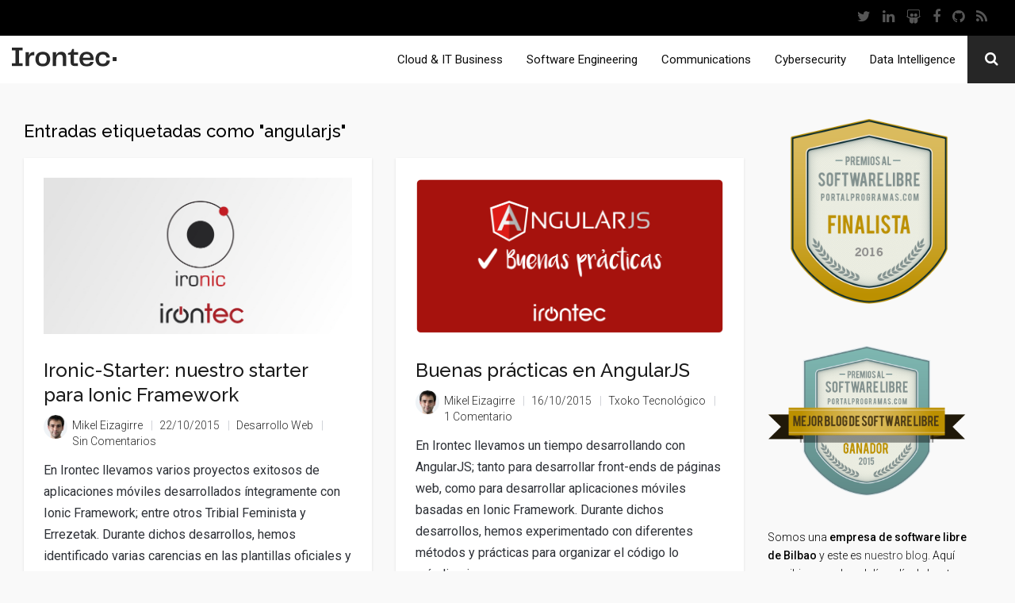

--- FILE ---
content_type: text/html; charset=UTF-8
request_url: https://blog.irontec.com/tag/angularjs/
body_size: 13898
content:
<!doctype html>
<html lang="es">
<head>

<!-- Google Tag Manager -->
<script>(function(w,d,s,l,i){w[l]=w[l]||[];w[l].push({'gtm.start':
new Date().getTime(),event:'gtm.js'});var f=d.getElementsByTagName(s)[0],
j=d.createElement(s),dl=l!='dataLayer'?'&l='+l:'';j.async=true;j.src=
'https://www.googletagmanager.com/gtm.js?id='+i+dl;f.parentNode.insertBefore(j,f);
})(window,document,'script','dataLayer','GTM-5KT3B4P');</script>
<!-- End Google Tag Manager -->

    <!-- TITLE OF SITE -->
    <meta charset="UTF-8">
    
    <meta name="description" content="Blog de Irontec, empresa de software libre y negocios abiertos de Bilbao"/>

        <meta name="viewport" content="width=device-width, initial-scale=1.0, user-scalable=0, minimum-scale=1.0, maximum-scale=1.0">
    
    <!-- =========================
      FAV AND TOUCH ICONS
    ============================== -->
            <link rel="shortcut icon" href="https://blog.irontec.com/wp-content/uploads/2015/03/irontec-icono-192x192.png" />
            <link rel="apple-touch-icon" sizes="60x60" href="https://blog.irontec.com/wp-content/uploads/2015/03/irontec-icono-192x192.png" />
            <link rel="apple-touch-icon" sizes="120x120" href="https://blog.irontec.com/wp-content/uploads/2015/03/irontec-icono-192x192.png" />
            <link rel="apple-touch-icon" sizes="76x76" href="https://blog.irontec.com/wp-content/uploads/2015/03/irontec-icono-192x192.png" />
            <link rel="apple-touch-icon" sizes="152x152" href="https://blog.irontec.com/wp-content/uploads/2015/03/irontec-icono-192x192.png" />
    
    <link rel="alternate" type="application/rss+xml" title="Blog Irontec" href="https://blog.irontec.com/feed/" />
    <link rel="alternate" type="application/atom+xml" title="Blog Irontec" href="https://blog.irontec.com/feed/atom/" />

    <link href='https://fonts.googleapis.com/css?family=Roboto:400,100,100italic,300,300italic,400italic,500,500italic,700,700italic,900,900italic' rel='stylesheet' type='text/css'>

<meta name='robots' content='index, follow, max-image-preview:large, max-snippet:-1, max-video-preview:-1' />

	<!-- This site is optimized with the Yoast SEO plugin v22.4 - https://yoast.com/wordpress/plugins/seo/ -->
	<title>angularjs archivos - Blog Irontec</title>
	<link rel="canonical" href="https://blog.irontec.com/tag/angularjs/" />
	<meta property="og:locale" content="es_ES" />
	<meta property="og:type" content="article" />
	<meta property="og:title" content="angularjs archivos - Blog Irontec" />
	<meta property="og:url" content="https://blog.irontec.com/tag/angularjs/" />
	<meta property="og:site_name" content="Blog Irontec" />
	<meta property="og:image" content="https://blog.irontec.com/wp-content/uploads/2017/02/irontec-logo.jpg" />
	<meta property="og:image:width" content="599" />
	<meta property="og:image:height" content="599" />
	<meta property="og:image:type" content="image/jpeg" />
	<meta name="twitter:card" content="summary_large_image" />
	<meta name="twitter:site" content="@irontec" />
	<script type="application/ld+json" class="yoast-schema-graph">{"@context":"https://schema.org","@graph":[{"@type":"CollectionPage","@id":"https://blog.irontec.com/tag/angularjs/","url":"https://blog.irontec.com/tag/angularjs/","name":"angularjs archivos - Blog Irontec","isPartOf":{"@id":"https://blog.irontec.com/#website"},"primaryImageOfPage":{"@id":"https://blog.irontec.com/tag/angularjs/#primaryimage"},"image":{"@id":"https://blog.irontec.com/tag/angularjs/#primaryimage"},"thumbnailUrl":"https://blog.irontec.com/wp-content/uploads/2015/10/starter-ionic-de-irontec.jpg","breadcrumb":{"@id":"https://blog.irontec.com/tag/angularjs/#breadcrumb"},"inLanguage":"es"},{"@type":"ImageObject","inLanguage":"es","@id":"https://blog.irontec.com/tag/angularjs/#primaryimage","url":"https://blog.irontec.com/wp-content/uploads/2015/10/starter-ionic-de-irontec.jpg","contentUrl":"https://blog.irontec.com/wp-content/uploads/2015/10/starter-ionic-de-irontec.jpg","width":800,"height":405},{"@type":"BreadcrumbList","@id":"https://blog.irontec.com/tag/angularjs/#breadcrumb","itemListElement":[{"@type":"ListItem","position":1,"name":"Portada","item":"https://blog.irontec.com/"},{"@type":"ListItem","position":2,"name":"angularjs"}]},{"@type":"WebSite","@id":"https://blog.irontec.com/#website","url":"https://blog.irontec.com/","name":"Blog Irontec","description":"Blog de Irontec, empresa de software libre y negocios abiertos de Bilbao","publisher":{"@id":"https://blog.irontec.com/#organization"},"potentialAction":[{"@type":"SearchAction","target":{"@type":"EntryPoint","urlTemplate":"https://blog.irontec.com/?s={search_term_string}"},"query-input":"required name=search_term_string"}],"inLanguage":"es"},{"@type":"Organization","@id":"https://blog.irontec.com/#organization","name":"Irontec","url":"https://blog.irontec.com/","logo":{"@type":"ImageObject","inLanguage":"es","@id":"https://blog.irontec.com/#/schema/logo/image/","url":"https://blog.irontec.com/wp-content/uploads/2017/02/irontec-logo.jpg","contentUrl":"https://blog.irontec.com/wp-content/uploads/2017/02/irontec-logo.jpg","width":599,"height":599,"caption":"Irontec"},"image":{"@id":"https://blog.irontec.com/#/schema/logo/image/"},"sameAs":["https://www.facebook.com/irontecsl/","https://twitter.com/irontec","http://www.linkedin.com/company/irontec-internet-y-sistemas-sobre-gnu-linux/","https://www.youtube.com/irontecsl"]}]}</script>
	<!-- / Yoast SEO plugin. -->


<link rel='dns-prefetch' href='//fonts.googleapis.com' />
<link rel="alternate" type="application/rss+xml" title="Blog Irontec &raquo; Feed" href="https://blog.irontec.com/feed/" />
<link rel="alternate" type="application/rss+xml" title="Blog Irontec &raquo; Feed de los comentarios" href="https://blog.irontec.com/comments/feed/" />
<link rel="alternate" type="application/rss+xml" title="Blog Irontec &raquo; Etiqueta angularjs del feed" href="https://blog.irontec.com/tag/angularjs/feed/" />
<script type="text/javascript">
/* <![CDATA[ */
window._wpemojiSettings = {"baseUrl":"https:\/\/s.w.org\/images\/core\/emoji\/15.0.3\/72x72\/","ext":".png","svgUrl":"https:\/\/s.w.org\/images\/core\/emoji\/15.0.3\/svg\/","svgExt":".svg","source":{"concatemoji":"https:\/\/blog.irontec.com\/wp-includes\/js\/wp-emoji-release.min.js?ver=6.5"}};
/*! This file is auto-generated */
!function(i,n){var o,s,e;function c(e){try{var t={supportTests:e,timestamp:(new Date).valueOf()};sessionStorage.setItem(o,JSON.stringify(t))}catch(e){}}function p(e,t,n){e.clearRect(0,0,e.canvas.width,e.canvas.height),e.fillText(t,0,0);var t=new Uint32Array(e.getImageData(0,0,e.canvas.width,e.canvas.height).data),r=(e.clearRect(0,0,e.canvas.width,e.canvas.height),e.fillText(n,0,0),new Uint32Array(e.getImageData(0,0,e.canvas.width,e.canvas.height).data));return t.every(function(e,t){return e===r[t]})}function u(e,t,n){switch(t){case"flag":return n(e,"\ud83c\udff3\ufe0f\u200d\u26a7\ufe0f","\ud83c\udff3\ufe0f\u200b\u26a7\ufe0f")?!1:!n(e,"\ud83c\uddfa\ud83c\uddf3","\ud83c\uddfa\u200b\ud83c\uddf3")&&!n(e,"\ud83c\udff4\udb40\udc67\udb40\udc62\udb40\udc65\udb40\udc6e\udb40\udc67\udb40\udc7f","\ud83c\udff4\u200b\udb40\udc67\u200b\udb40\udc62\u200b\udb40\udc65\u200b\udb40\udc6e\u200b\udb40\udc67\u200b\udb40\udc7f");case"emoji":return!n(e,"\ud83d\udc26\u200d\u2b1b","\ud83d\udc26\u200b\u2b1b")}return!1}function f(e,t,n){var r="undefined"!=typeof WorkerGlobalScope&&self instanceof WorkerGlobalScope?new OffscreenCanvas(300,150):i.createElement("canvas"),a=r.getContext("2d",{willReadFrequently:!0}),o=(a.textBaseline="top",a.font="600 32px Arial",{});return e.forEach(function(e){o[e]=t(a,e,n)}),o}function t(e){var t=i.createElement("script");t.src=e,t.defer=!0,i.head.appendChild(t)}"undefined"!=typeof Promise&&(o="wpEmojiSettingsSupports",s=["flag","emoji"],n.supports={everything:!0,everythingExceptFlag:!0},e=new Promise(function(e){i.addEventListener("DOMContentLoaded",e,{once:!0})}),new Promise(function(t){var n=function(){try{var e=JSON.parse(sessionStorage.getItem(o));if("object"==typeof e&&"number"==typeof e.timestamp&&(new Date).valueOf()<e.timestamp+604800&&"object"==typeof e.supportTests)return e.supportTests}catch(e){}return null}();if(!n){if("undefined"!=typeof Worker&&"undefined"!=typeof OffscreenCanvas&&"undefined"!=typeof URL&&URL.createObjectURL&&"undefined"!=typeof Blob)try{var e="postMessage("+f.toString()+"("+[JSON.stringify(s),u.toString(),p.toString()].join(",")+"));",r=new Blob([e],{type:"text/javascript"}),a=new Worker(URL.createObjectURL(r),{name:"wpTestEmojiSupports"});return void(a.onmessage=function(e){c(n=e.data),a.terminate(),t(n)})}catch(e){}c(n=f(s,u,p))}t(n)}).then(function(e){for(var t in e)n.supports[t]=e[t],n.supports.everything=n.supports.everything&&n.supports[t],"flag"!==t&&(n.supports.everythingExceptFlag=n.supports.everythingExceptFlag&&n.supports[t]);n.supports.everythingExceptFlag=n.supports.everythingExceptFlag&&!n.supports.flag,n.DOMReady=!1,n.readyCallback=function(){n.DOMReady=!0}}).then(function(){return e}).then(function(){var e;n.supports.everything||(n.readyCallback(),(e=n.source||{}).concatemoji?t(e.concatemoji):e.wpemoji&&e.twemoji&&(t(e.twemoji),t(e.wpemoji)))}))}((window,document),window._wpemojiSettings);
/* ]]> */
</script>
<link rel='stylesheet' id='alertas-admin-styles-css' href='https://blog.irontec.com/wp-content/plugins/Alertas/includes/admin/admin-styles.css?ver=6.5' type='text/css' media='all' />
<link rel='stylesheet' id='stag-shortcode-styles-css' href='https://blog.irontec.com/wp-content/plugins/shortcodesdex/assets/css/stag-shortcodes.css?ver=1.2.3' type='text/css' media='all' />
<link rel='stylesheet' id='font-awesome-css' href='https://blog.irontec.com/wp-content/plugins/shortcodesdex/assets/css/font-awesome.css?ver=4.0.3' type='text/css' media='all' />
<style id='wp-emoji-styles-inline-css' type='text/css'>

	img.wp-smiley, img.emoji {
		display: inline !important;
		border: none !important;
		box-shadow: none !important;
		height: 1em !important;
		width: 1em !important;
		margin: 0 0.07em !important;
		vertical-align: -0.1em !important;
		background: none !important;
		padding: 0 !important;
	}
</style>
<link rel='stylesheet' id='wp-block-library-css' href='https://blog.irontec.com/wp-includes/css/dist/block-library/style.min.css?ver=6.5' type='text/css' media='all' />
<style id='classic-theme-styles-inline-css' type='text/css'>
/*! This file is auto-generated */
.wp-block-button__link{color:#fff;background-color:#32373c;border-radius:9999px;box-shadow:none;text-decoration:none;padding:calc(.667em + 2px) calc(1.333em + 2px);font-size:1.125em}.wp-block-file__button{background:#32373c;color:#fff;text-decoration:none}
</style>
<style id='global-styles-inline-css' type='text/css'>
body{--wp--preset--color--black: #000000;--wp--preset--color--cyan-bluish-gray: #abb8c3;--wp--preset--color--white: #ffffff;--wp--preset--color--pale-pink: #f78da7;--wp--preset--color--vivid-red: #cf2e2e;--wp--preset--color--luminous-vivid-orange: #ff6900;--wp--preset--color--luminous-vivid-amber: #fcb900;--wp--preset--color--light-green-cyan: #7bdcb5;--wp--preset--color--vivid-green-cyan: #00d084;--wp--preset--color--pale-cyan-blue: #8ed1fc;--wp--preset--color--vivid-cyan-blue: #0693e3;--wp--preset--color--vivid-purple: #9b51e0;--wp--preset--gradient--vivid-cyan-blue-to-vivid-purple: linear-gradient(135deg,rgba(6,147,227,1) 0%,rgb(155,81,224) 100%);--wp--preset--gradient--light-green-cyan-to-vivid-green-cyan: linear-gradient(135deg,rgb(122,220,180) 0%,rgb(0,208,130) 100%);--wp--preset--gradient--luminous-vivid-amber-to-luminous-vivid-orange: linear-gradient(135deg,rgba(252,185,0,1) 0%,rgba(255,105,0,1) 100%);--wp--preset--gradient--luminous-vivid-orange-to-vivid-red: linear-gradient(135deg,rgba(255,105,0,1) 0%,rgb(207,46,46) 100%);--wp--preset--gradient--very-light-gray-to-cyan-bluish-gray: linear-gradient(135deg,rgb(238,238,238) 0%,rgb(169,184,195) 100%);--wp--preset--gradient--cool-to-warm-spectrum: linear-gradient(135deg,rgb(74,234,220) 0%,rgb(151,120,209) 20%,rgb(207,42,186) 40%,rgb(238,44,130) 60%,rgb(251,105,98) 80%,rgb(254,248,76) 100%);--wp--preset--gradient--blush-light-purple: linear-gradient(135deg,rgb(255,206,236) 0%,rgb(152,150,240) 100%);--wp--preset--gradient--blush-bordeaux: linear-gradient(135deg,rgb(254,205,165) 0%,rgb(254,45,45) 50%,rgb(107,0,62) 100%);--wp--preset--gradient--luminous-dusk: linear-gradient(135deg,rgb(255,203,112) 0%,rgb(199,81,192) 50%,rgb(65,88,208) 100%);--wp--preset--gradient--pale-ocean: linear-gradient(135deg,rgb(255,245,203) 0%,rgb(182,227,212) 50%,rgb(51,167,181) 100%);--wp--preset--gradient--electric-grass: linear-gradient(135deg,rgb(202,248,128) 0%,rgb(113,206,126) 100%);--wp--preset--gradient--midnight: linear-gradient(135deg,rgb(2,3,129) 0%,rgb(40,116,252) 100%);--wp--preset--font-size--small: 13px;--wp--preset--font-size--medium: 20px;--wp--preset--font-size--large: 36px;--wp--preset--font-size--x-large: 42px;--wp--preset--spacing--20: 0.44rem;--wp--preset--spacing--30: 0.67rem;--wp--preset--spacing--40: 1rem;--wp--preset--spacing--50: 1.5rem;--wp--preset--spacing--60: 2.25rem;--wp--preset--spacing--70: 3.38rem;--wp--preset--spacing--80: 5.06rem;--wp--preset--shadow--natural: 6px 6px 9px rgba(0, 0, 0, 0.2);--wp--preset--shadow--deep: 12px 12px 50px rgba(0, 0, 0, 0.4);--wp--preset--shadow--sharp: 6px 6px 0px rgba(0, 0, 0, 0.2);--wp--preset--shadow--outlined: 6px 6px 0px -3px rgba(255, 255, 255, 1), 6px 6px rgba(0, 0, 0, 1);--wp--preset--shadow--crisp: 6px 6px 0px rgba(0, 0, 0, 1);}:where(.is-layout-flex){gap: 0.5em;}:where(.is-layout-grid){gap: 0.5em;}body .is-layout-flow > .alignleft{float: left;margin-inline-start: 0;margin-inline-end: 2em;}body .is-layout-flow > .alignright{float: right;margin-inline-start: 2em;margin-inline-end: 0;}body .is-layout-flow > .aligncenter{margin-left: auto !important;margin-right: auto !important;}body .is-layout-constrained > .alignleft{float: left;margin-inline-start: 0;margin-inline-end: 2em;}body .is-layout-constrained > .alignright{float: right;margin-inline-start: 2em;margin-inline-end: 0;}body .is-layout-constrained > .aligncenter{margin-left: auto !important;margin-right: auto !important;}body .is-layout-constrained > :where(:not(.alignleft):not(.alignright):not(.alignfull)){max-width: var(--wp--style--global--content-size);margin-left: auto !important;margin-right: auto !important;}body .is-layout-constrained > .alignwide{max-width: var(--wp--style--global--wide-size);}body .is-layout-flex{display: flex;}body .is-layout-flex{flex-wrap: wrap;align-items: center;}body .is-layout-flex > *{margin: 0;}body .is-layout-grid{display: grid;}body .is-layout-grid > *{margin: 0;}:where(.wp-block-columns.is-layout-flex){gap: 2em;}:where(.wp-block-columns.is-layout-grid){gap: 2em;}:where(.wp-block-post-template.is-layout-flex){gap: 1.25em;}:where(.wp-block-post-template.is-layout-grid){gap: 1.25em;}.has-black-color{color: var(--wp--preset--color--black) !important;}.has-cyan-bluish-gray-color{color: var(--wp--preset--color--cyan-bluish-gray) !important;}.has-white-color{color: var(--wp--preset--color--white) !important;}.has-pale-pink-color{color: var(--wp--preset--color--pale-pink) !important;}.has-vivid-red-color{color: var(--wp--preset--color--vivid-red) !important;}.has-luminous-vivid-orange-color{color: var(--wp--preset--color--luminous-vivid-orange) !important;}.has-luminous-vivid-amber-color{color: var(--wp--preset--color--luminous-vivid-amber) !important;}.has-light-green-cyan-color{color: var(--wp--preset--color--light-green-cyan) !important;}.has-vivid-green-cyan-color{color: var(--wp--preset--color--vivid-green-cyan) !important;}.has-pale-cyan-blue-color{color: var(--wp--preset--color--pale-cyan-blue) !important;}.has-vivid-cyan-blue-color{color: var(--wp--preset--color--vivid-cyan-blue) !important;}.has-vivid-purple-color{color: var(--wp--preset--color--vivid-purple) !important;}.has-black-background-color{background-color: var(--wp--preset--color--black) !important;}.has-cyan-bluish-gray-background-color{background-color: var(--wp--preset--color--cyan-bluish-gray) !important;}.has-white-background-color{background-color: var(--wp--preset--color--white) !important;}.has-pale-pink-background-color{background-color: var(--wp--preset--color--pale-pink) !important;}.has-vivid-red-background-color{background-color: var(--wp--preset--color--vivid-red) !important;}.has-luminous-vivid-orange-background-color{background-color: var(--wp--preset--color--luminous-vivid-orange) !important;}.has-luminous-vivid-amber-background-color{background-color: var(--wp--preset--color--luminous-vivid-amber) !important;}.has-light-green-cyan-background-color{background-color: var(--wp--preset--color--light-green-cyan) !important;}.has-vivid-green-cyan-background-color{background-color: var(--wp--preset--color--vivid-green-cyan) !important;}.has-pale-cyan-blue-background-color{background-color: var(--wp--preset--color--pale-cyan-blue) !important;}.has-vivid-cyan-blue-background-color{background-color: var(--wp--preset--color--vivid-cyan-blue) !important;}.has-vivid-purple-background-color{background-color: var(--wp--preset--color--vivid-purple) !important;}.has-black-border-color{border-color: var(--wp--preset--color--black) !important;}.has-cyan-bluish-gray-border-color{border-color: var(--wp--preset--color--cyan-bluish-gray) !important;}.has-white-border-color{border-color: var(--wp--preset--color--white) !important;}.has-pale-pink-border-color{border-color: var(--wp--preset--color--pale-pink) !important;}.has-vivid-red-border-color{border-color: var(--wp--preset--color--vivid-red) !important;}.has-luminous-vivid-orange-border-color{border-color: var(--wp--preset--color--luminous-vivid-orange) !important;}.has-luminous-vivid-amber-border-color{border-color: var(--wp--preset--color--luminous-vivid-amber) !important;}.has-light-green-cyan-border-color{border-color: var(--wp--preset--color--light-green-cyan) !important;}.has-vivid-green-cyan-border-color{border-color: var(--wp--preset--color--vivid-green-cyan) !important;}.has-pale-cyan-blue-border-color{border-color: var(--wp--preset--color--pale-cyan-blue) !important;}.has-vivid-cyan-blue-border-color{border-color: var(--wp--preset--color--vivid-cyan-blue) !important;}.has-vivid-purple-border-color{border-color: var(--wp--preset--color--vivid-purple) !important;}.has-vivid-cyan-blue-to-vivid-purple-gradient-background{background: var(--wp--preset--gradient--vivid-cyan-blue-to-vivid-purple) !important;}.has-light-green-cyan-to-vivid-green-cyan-gradient-background{background: var(--wp--preset--gradient--light-green-cyan-to-vivid-green-cyan) !important;}.has-luminous-vivid-amber-to-luminous-vivid-orange-gradient-background{background: var(--wp--preset--gradient--luminous-vivid-amber-to-luminous-vivid-orange) !important;}.has-luminous-vivid-orange-to-vivid-red-gradient-background{background: var(--wp--preset--gradient--luminous-vivid-orange-to-vivid-red) !important;}.has-very-light-gray-to-cyan-bluish-gray-gradient-background{background: var(--wp--preset--gradient--very-light-gray-to-cyan-bluish-gray) !important;}.has-cool-to-warm-spectrum-gradient-background{background: var(--wp--preset--gradient--cool-to-warm-spectrum) !important;}.has-blush-light-purple-gradient-background{background: var(--wp--preset--gradient--blush-light-purple) !important;}.has-blush-bordeaux-gradient-background{background: var(--wp--preset--gradient--blush-bordeaux) !important;}.has-luminous-dusk-gradient-background{background: var(--wp--preset--gradient--luminous-dusk) !important;}.has-pale-ocean-gradient-background{background: var(--wp--preset--gradient--pale-ocean) !important;}.has-electric-grass-gradient-background{background: var(--wp--preset--gradient--electric-grass) !important;}.has-midnight-gradient-background{background: var(--wp--preset--gradient--midnight) !important;}.has-small-font-size{font-size: var(--wp--preset--font-size--small) !important;}.has-medium-font-size{font-size: var(--wp--preset--font-size--medium) !important;}.has-large-font-size{font-size: var(--wp--preset--font-size--large) !important;}.has-x-large-font-size{font-size: var(--wp--preset--font-size--x-large) !important;}
.wp-block-navigation a:where(:not(.wp-element-button)){color: inherit;}
:where(.wp-block-post-template.is-layout-flex){gap: 1.25em;}:where(.wp-block-post-template.is-layout-grid){gap: 1.25em;}
:where(.wp-block-columns.is-layout-flex){gap: 2em;}:where(.wp-block-columns.is-layout-grid){gap: 2em;}
.wp-block-pullquote{font-size: 1.5em;line-height: 1.6;}
</style>
<link rel='stylesheet' id='googlefont1-css' href='https://fonts.googleapis.com/css?family=Raleway%3A400%2C100%2C200%2C300%2C500%2C600%2C700&#038;ver=6.5' type='text/css' media='all' />
<link rel='stylesheet' id='bootstrap-css' href='https://blog.irontec.com/wp-content/themes/reader/css/bootstrap.min.css?ver=6.5' type='text/css' media='all' />
<link rel='stylesheet' id='flaticon-css' href='https://blog.irontec.com/wp-content/themes/reader/css/flaticon.css?ver=6.5' type='text/css' media='all' />
<link rel='stylesheet' id='fontawesome-css' href='https://blog.irontec.com/wp-content/themes/reader/css/font-awesome.min.css?ver=6.5' type='text/css' media='all' />
<link rel='stylesheet' id='nprogress-css' href='https://blog.irontec.com/wp-content/themes/reader/css/nprogress.css?ver=6.5' type='text/css' media='all' />
<link rel='stylesheet' id='mediaelementplayer-css' href='https://blog.irontec.com/wp-content/themes/reader/css/mediaelementplayer.css?ver=6.5' type='text/css' media='all' />
<link rel='stylesheet' id='style-css' href='https://blog.irontec.com/wp-content/themes/reader/style.css?ver=6.5' type='text/css' media='all' />
<link rel='stylesheet' id='responsive-css' href='https://blog.irontec.com/wp-content/themes/reader/css/blog_style2.css?ver=6.5' type='text/css' media='all' />
<link rel='stylesheet' id='custom_color-css' href='https://blog.irontec.com/wp-content/themes/reader/css/colors/alizarin.css?ver=6.5' type='text/css' media='all' />
<link rel='stylesheet' id='tablepress-default-css' href='https://blog.irontec.com/wp-content/plugins/tablepress/css/build/default.css?ver=2.3' type='text/css' media='all' />
<script type="text/javascript" id="jquery-core-js-extra">
/* <![CDATA[ */
var templateUrl = "https:\/\/blog.irontec.com\/wp-content\/themes\/reader";
/* ]]> */
</script>
<script type="text/javascript" src="https://blog.irontec.com/wp-includes/js/jquery/jquery.min.js?ver=3.7.1" id="jquery-core-js"></script>
<script type="text/javascript" src="https://blog.irontec.com/wp-includes/js/jquery/jquery-migrate.min.js?ver=3.4.1" id="jquery-migrate-js"></script>
<link rel="https://api.w.org/" href="https://blog.irontec.com/wp-json/" /><link rel="alternate" type="application/json" href="https://blog.irontec.com/wp-json/wp/v2/tags/186" /><link rel="EditURI" type="application/rsd+xml" title="RSD" href="https://blog.irontec.com/xmlrpc.php?rsd" />
<meta name="generator" content="WordPress 6.5" />
<link rel='https://github.com/WP-API/WP-API' href='https://blog.irontec.com/wp-json' />
<script src="https://www.google.com/recaptcha/api.js" async defer></script>
<!--[if lt IE 9]><script src="https://blog.irontec.com/wp-content/themes/reader/js/html5shiv.js"></script><script src="https://blog.irontec.com/wp-content/themes/reader/js/respond.min.js"></script><![endif]--><style type="text/css">.recentcomments a{display:inline !important;padding:0 !important;margin:0 !important;}</style><link rel="icon" href="https://blog.irontec.com/wp-content/uploads/2023/04/cropped-Favicon-irontec-32x32.png" sizes="32x32" />
<link rel="icon" href="https://blog.irontec.com/wp-content/uploads/2023/04/cropped-Favicon-irontec-192x192.png" sizes="192x192" />
<link rel="apple-touch-icon" href="https://blog.irontec.com/wp-content/uploads/2023/04/cropped-Favicon-irontec-180x180.png" />
<meta name="msapplication-TileImage" content="https://blog.irontec.com/wp-content/uploads/2023/04/cropped-Favicon-irontec-270x270.png" />


<style>

.navbar-menu {

	background: #fff;
}

.navbar-menu #nav-menu a {

color:#0d0d0d;
}
</style>
</head>
<body id="header-top" class="archive tag tag-angularjs tag-186 style-blog-grid style-sidebar-right_s  stagtools">

<!-- Google Tag Manager (noscript) -->
<noscript><iframe src="https://www.googletagmanager.com/ns.html?id=GTM-5KT3B4P"
height="0" width="0" style="display:none;visibility:hidden"></iframe></noscript>
<!-- End Google Tag Manager (noscript) -->


    <header id="irontec-header">

        <div class="navbar navbar-inverse nav nav-top" role="navigation">
            <ul class="nav navbar-nav header-social">
                <li>
                    <a href="https://twitter.com/irontec/" class="twitter spy" title="Twitter" data-gcategory="Menu Superior" data-gaction="Click social" data-glabel="Twitter">
                        <i class="fa fa-twitter"></i>
                    </a>
                </li>
                <li>
                    <a href="http://www.linkedin.com/company/irontec-internet-y-sistemas-sobre-gnu-linux/" class="linkedin spy" title="LinkedIn" data-gcategory="Menu Superior" data-gaction="Click social" data-glabel="LinkedIn">
                        <i class="fa fa-linkedin"></i>
                    </a>
                </li>
                <li>
                    <a href="http://es.slideshare.net/irontec/" class="slideshare spy" title="Slideshare" data-gcategory="Menu Superior" data-gaction="Click social" data-glabel="Slideshare">
                        <i class="fa fa-slideshare"></i>
                    </a>
                </li>
                <li>
                    <a href="https://www.facebook.com/irontecsl/" class="facebook spy" title="Facebook" data-gcategory="Menu Superior" data-gaction="Click social" data-glabel="Facebook">
                        <i class="fa fa-facebook"></i>
                    </a>
                </li>
                <li>
                    <a href="https://github.com/irontec/" class="google spy" title="Github" data-gcategory="Menu Superior" data-gaction="Click social" data-glabel="GitHub">
                        <i class="fa fa-github"></i>
                    </a>
                </li>
                <li>
                    <a href="http://www.irontec.com/rss/" class="rss spy" title="Irontec Rss" data-gcategory="Menu Superior" data-gaction="Click social" data-glabel="Rss">
                        <i class="fa fa-rss"></i>
                    </a>
                </li>
            </ul>
        </div>

        <div class="sidebar-menu-content pull-right hidden-lg hidden-md" data-spy="affix-top" style="width: 0px;">
            <div class="container-fluid">
                <ul>
                    <li>
                        <a href="http://www.irontec.com/nosotros" title="Nosotros">Nosotros</a>
                    </li>
                    <li>
                        <a class="submenu" title="" onclick="">Servicios <i class="fa fa-bars"></i></a>
                        <ul class="submenu-content" style="display: none;">
                            <li>
                                <a href="http://www.irontec.com/internet" title="Desarrollo y Negocio en Internet">Desarrollo y Negocio en Internet</a>
                            </li>
                            <li>
                                <a href="http://www.irontec.com/sistemas-linux" title="Sistemas e Infraestructuras">Sistemas e Infraestructuras</a>
                            </li>
                            <li>
                                <a href="http://www.irontec.com/voz-ip" title="Comunicaciones y Telefonía IP">Comunicaciones y Telefonía IP</a>
                            </li>
                            <li>
                                <a href="http://www.irontec.com/marketing-eventos" title="Marketing tecnológico">Marketing tecnológico</a>
                            </li>
                            <li>
                                <a href="http://www.irontec.com/cursos" title="Formación especializada">Formación especializada</a>
                            </li>
                        </ul>
                    </li>
                    <li>
                        <a href="http://www.irontec.com/proyectos" title="Casos de éxito">Casos de éxito</a>
                    </li>
                    <li>
                        <a href="http://www.irontec.com/noticias" title="Noticias">Noticias</a>
                    </li>
                    <li>
                        <a href="http://www.irontec.com/contacto" title="Contacto">Contacto</a>
                    </li>
                    <li>
                        <a href="https://blog.irontec.com/" title="Blog">Blog</a>
                    </li>
                </ul>
            </div>

            <div id="sidebar-search" class="container-fluid">
                <div class="btn-menu pull-right">
                    <div class="btnSidebarSearch">
                        <i class="fa fa-search"></i>
                    </div>
                </div>
                <input type="text" name="q" data-searchurl="http://www.irontec.com/buscador" placeholder="Introduce tu búsqueda..." />
            </div>
        </div>

        <div id="sidebar-menu" class="btn-menu pull-right hidden-lg hidden-md" data-spy="affix-top" style="right: 0px;">
            <div class="btnSidebarMenu">
                <div class="si-icons si-icons-hover" onclick="">
                    <i class="fa fa-bars" data-icon-name="hamburger"></i>
                </div>
            </div>
        </div>

        <nav id="menu" class="navbar navbar-inverse navbar-menu quick-contact" data-spy="affix-top" data-affix-top="45">

            <!--Boton buscador-->
            <div id="search" class="btn-menu pull-right hidden-xs hidden-sm">
                <div class="btnSearch">
                    <i class="fa fa-search"></i>
                </div>

                <div class="dropdown-search" id="dropdown-search-full" style="height: 0px;">
                    <div class="tr-drop1"></div>
                    <div class="tr-drop2"></div>
                    <input class="dark-input" type="text" name="q" data-searchurl="http://www.irontec.com/buscador" placeholder="Introduce tu busqueda..." />
                </div>
            </div>

            <!--Menu-->
            <div id="nav-menu" class="hidden-sm hidden-xs">
                <ul class="nav navbar-nav">
 <li> <a href="https://www.irontec.com/infraestructuras-cloud-servicios-it">Cloud &amp; IT Business</a> </li> <li> <a href="https://www.irontec.com/desarrollo-software-medida">Software Engineering</a> </li> <li> <a href="https://www.irontec.com/comunicaciones-unificadas-open-source">Communications</a> </li> <li> <a href="https://www.irontec.com/soluciones-seguridad-cibertinteligencia">Cybersecurity</a> </li> <li> <a href="https://www.irontec.com/analitica-avanzada-datos">Data Intelligence</a> </li> 



<!--






    <li>
                        <a href="http://www.irontec.com/nosotros" title="Nosotros">Nosotros</a>
                    </li>
                    <li class="dropdown" data-open-action="hover">
                        <a class="submenu" title="">Servicios <i class="fa fa-bars"></i></a>
                        <ul class="dropdown-menu">
                            <li>
                                <a href="http://www.irontec.com/internet" title="Desarrollo y Negocio en Internet">Desarrollo y Negocio en Internet</a>
                            </li>
                            <li>
                                <a href="http://www.irontec.com/sistemas-linux" title="Sistemas e Infraestructuras">Sistemas e Infraestructuras</a>
                            </li>
                            <li>
                                <a href="http://www.irontec.com/voz-ip" title="Comunicaciones y Telefonía IP">Comunicaciones y Telefonía IP</a>
                            </li>
                            <li>
                                <a href="http://www.irontec.com/marketing-eventos" title="Marketing tecnológico">Marketing tecnológico</a>
                            </li>
                            <li>
                                <a href="http://www.irontec.com/cursos" title="Formación especializada">Formación especializada</a>
                            </li>
                        </ul>
                    </li>
                    <li>
                        <a href="http://www.irontec.com/proyectos" title="Casos de éxito">Casos de éxito</a>
                    </li>
                    <li>
                        <a href="http://www.irontec.com/noticias" title="Noticias">Noticias</a>
                    </li>
                    <li>
                        <a href="http://www.irontec.com/contacto" title="Contacto">Contacto</a>
                    </li>
                    <li>
                        <a href="https://blog.irontec.com/" title="Blog" class="active" style="background-color: rgba(255,8,8,.5);">Blog</a>
                    </li>
                </ul>-->
            </div>

            <!--Logo-->
            <div class="container">
                <div class="navbar-header">
                    <a class="navbar-brand spy" href="http://www.irontec.com/" data-gcategory="Logo Irontec" data-gaction="Click" data-glabel="Logo principal (menu superior izquierdo)">
                        <!--
												<img src="https://blog.irontec.com/wp-content/themes/reader/irontec_logo.png" alt="Irontec, Internet y sistemas sobre GNU/Linux" />

						-->

<svg width="132" height="24" viewBox="0 0 132 24" fill="none" xmlns="http://www.w3.org/2000/svg"> <g clip-path="url(#clip0_4804_12526)"> <path d="M13.4737 3.60595H8.94758V19.6563H13.4737V23.2076H-0.000240201V19.6563H4.52039V3.60595H-0.0057373V0.0620117H13.4682L13.4737 3.60595Z" fill="#282828"> </path> <path d="M28.1592 5.52051V9.69849H26.8765C22.803 9.69849 21.654 12.1356 21.654 16.4529V23.2072H17.3478V5.79904H21.5624V9.83042C22.4676 7.254 24.2433 5.51318 27.3419 5.51318L28.1592 5.52051Z" fill="#282828"> </path> <path d="M29.6648 14.4685C29.6648 9.52094 32.4501 5.24219 38.9608 5.24219C45.4714 5.24219 48.2916 9.55942 48.2916 14.4685C48.2916 19.4473 45.4714 23.7645 38.9608 23.7645C32.4501 23.7645 29.6648 19.4858 29.6648 14.4685ZM38.9608 20.3525C42.4076 20.3525 43.9395 18.751 43.9395 14.5034C43.9395 10.2558 42.4076 8.6542 38.9608 8.6542C35.514 8.6542 33.982 10.2558 33.982 14.5034C33.982 18.751 35.514 20.3525 38.9608 20.3525Z" fill="#282828"> </path> <path d="M68.5196 12.4492V23.2075H64.2024V12.9714C64.2024 9.76832 62.7749 8.79347 60.6163 8.79347C57.5524 8.79347 55.8519 10.7432 55.8519 15.5827V23.2075H51.5292V5.79925H55.8464V9.48979C56.9257 6.98301 58.8754 5.24219 62.1134 5.24219C66.744 5.24219 68.5196 7.88823 68.5196 12.4492Z" fill="#282828"> </path> <path d="M79.7995 23.2072C75.2385 23.2072 73.9851 21.3271 73.9851 17.4973V9.06804H70.7472V6.9479L74.3369 5.59006L76.1126 1.76025H78.3115V5.79163H83.6036V9.06437H78.3024V19.7603H83.1766V23.2072H79.7995Z" fill="#282828"> </path> <path d="M98.9134 17.9502H102.987C102.604 20.5614 100.515 23.7645 94.3176 23.7645C87.8418 23.7645 85.2654 19.4821 85.2654 14.4685C85.2654 9.38534 88.1203 5.24219 94.3176 5.24219C100.376 5.24219 103.057 9.35052 103.057 14.2945C103.059 14.7492 103.024 15.2033 102.952 15.6523H89.4433C89.7567 19.5169 91.7064 20.7007 94.4569 20.7007C97.1378 20.7007 98.426 19.5169 98.9134 17.9502ZM89.513 12.7974H98.9134C98.7302 9.73351 97.2074 8.27122 94.3873 8.27122C91.6716 8.27122 89.9308 9.38534 89.513 12.7974Z" fill="#282828"> </path> <path d="M114.686 5.24219C120.396 5.24219 123.251 8.41048 123.425 12.5884H119.282C119.038 10.3602 117.785 8.6542 114.791 8.6542C111.692 8.6542 109.777 10.1513 109.777 14.5034C109.777 18.925 111.622 20.3525 114.725 20.3525C117.789 20.3525 119.146 18.5421 119.425 16.279H123.568C123.429 20.2132 120.574 23.7645 114.759 23.7645C108.423 23.7645 105.464 19.5169 105.464 14.5034C105.464 9.48979 108.384 5.24219 114.686 5.24219Z" fill="#282828"> </path> <path d="M132 11.9956H127.122V16.8754H132V11.9956Z" fill="#282828"> </path> </g> <defs> <clipPath id="clip0_4804_12526"> <rect width="132" height="23.71" fill="white" transform="translate(0 0.0546875)"> </rect> </clipPath> </defs> </svg>


                    </a>
                </div>
            </div>
        </nav>

    </header>

    <header class="header">
        <div class="container">
                        <!--<nav class="navbar navbar-default" role="navigation">
                <div class="container">
                    <div class="collapse navbar-collapse main-navigation" id="bs-example-navbar-collapse-1" style="display: block; border: 0px;">
                        <ul id="menu-menu3" class="nav navbar-nav uppercase"><li id="menu-item-139" class="menu-item menu-item-type-custom menu-item-object-custom menu-item-home menu-item-139"><a title="Inicio" href="https://blog.irontec.com/">Inicio</a></li>
<li id="menu-item-111" class="menu-item menu-item-type-taxonomy menu-item-object-category menu-item-has-children menu-item-111 dropdown"><a title="Sobre Irontec" href="#" data-toggle="dropdown" class="dropdown-toggle" aria-haspopup="true" data-hover="dropdown">Sobre Irontec </a>
<ul role="menu" class=" dropdown-menu">
	<li id="menu-item-113" class="menu-item menu-item-type-taxonomy menu-item-object-category menu-item-113"><a title="La empresa" href="https://blog.irontec.com/category/sobre-irontec/la-empresa/">La empresa</a></li>
	<li id="menu-item-114" class="menu-item menu-item-type-taxonomy menu-item-object-category menu-item-114"><a title="Nuestro día a día" href="https://blog.irontec.com/category/sobre-irontec/nuestro-dia-a-dia/">Nuestro día a día</a></li>
</ul>
</li>
<li id="menu-item-117" class="menu-item menu-item-type-taxonomy menu-item-object-category menu-item-has-children menu-item-117 dropdown"><a title="Txoko tecnológico" href="#" data-toggle="dropdown" class="dropdown-toggle" aria-haspopup="true" data-hover="dropdown">Txoko tecnológico </a>
<ul role="menu" class=" dropdown-menu">
	<li id="menu-item-122" class="menu-item menu-item-type-taxonomy menu-item-object-category menu-item-122"><a title="Marketing tecnológico" href="https://blog.irontec.com/category/txoko-tecnologico/marketing-tecnologico/">Marketing tecnológico</a></li>
	<li id="menu-item-123" class="menu-item menu-item-type-taxonomy menu-item-object-category menu-item-123"><a title="Sistemas Linux" href="https://blog.irontec.com/category/txoko-tecnologico/sistemas-linux/">Sistemas Linux</a></li>
</ul>
</li>
<li id="menu-item-125" class="menu-item menu-item-type-taxonomy menu-item-object-category menu-item-125"><a title="Software libre" href="https://blog.irontec.com/category/we-love-free-software/">Software libre</a></li>
</ul>
                        <form class="search-box navbar-form navbar-right" action="https://blog.irontec.com" role="search">
                            <div class="input-group">
                                <input type="text" name="s" id="ss" class="form-control" placeholder="Buscar en el Blog" />
                            </div>
                        </form>
                    </div>

                </div>
            </nav>-->
        </div>
    </header>

 <!-- BODY CONTAINER - FULL WIDTH -->
<div class="container">
    <div class="row">
        
        <!-- =========================
             BLOG SECTION
        ============================== -->
        <div class="col-md-18">
             <h4 class="title_archive">				Entradas etiquetadas como &quot;angularjs&quot;				</h4>
			                        <div class="blog-style-two ">
                <!-- GENERAL BLOG POST -->
            <div class="row">

            <div class="col-md-12">

                                <article class="blog-item post-2191 post type-post status-publish format-standard has-post-thumbnail hentry category-desarrollo category-txoko-tecnologico tag-angularjs tag-apps tag-desarrollo tag-ionic tag-starter">
                
 
 
 
 
 
 
 
 
 
 
 
 
 




	<div class="the-post-thumbnail"><img width="800" height="405" src="https://blog.irontec.com/wp-content/uploads/2015/10/starter-ionic-de-irontec.jpg" class="content wp-post-image" alt="" decoding="async" fetchpriority="high" srcset="https://blog.irontec.com/wp-content/uploads/2015/10/starter-ionic-de-irontec.jpg 800w, https://blog.irontec.com/wp-content/uploads/2015/10/starter-ionic-de-irontec-300x152.jpg 300w" sizes="(max-width: 800px) 100vw, 800px" /></div>


                    <header>
                        <h2 class="title">
                                                        <a href="https://blog.irontec.com/ironic-starter-nuestro-starter-para-ionic-framework/">Ironic-Starter: nuestro starter para Ionic Framework</a>
                        </h2>
                        <div class="meta-info">
                             	<img alt='' src='https://secure.gravatar.com/avatar/3974bd5818e6e83360c3dfd9bb8daf85?s=90&#038;d=mm&#038;r=g' srcset='https://secure.gravatar.com/avatar/3974bd5818e6e83360c3dfd9bb8daf85?s=180&#038;d=mm&#038;r=g 2x' class='avatar thumb avatar-90 photo' height='90' width='90' decoding='async'/> <ul>

		<li> <a href="https://blog.irontec.com/author/meizagirre/" title="Entradas de Mikel Eizagirre" rel="author">Mikel Eizagirre</a></li>
	

		<li> 22/10/2015</li>
	



						 <li><a href="https://blog.irontec.com/category/txoko-tecnologico/desarrollo/">Desarrollo Web</a></li>
			
	


		<li class="comments"><a href="https://blog.irontec.com/ironic-starter-nuestro-starter-para-ionic-framework/#respond" class="comments-link" >Sin comentarios</a></li>
	</ul>                        </div>
                    </header>
                    <div class="post-body">
                    En Irontec llevamos varios proyectos exitosos de aplicaciones móviles desarrollados íntegramente con Ionic Framework; entre otros Tribial Feminista y Errezetak. Durante dichos desarrollos, hemos identificado varias carencias en las plantillas oficiales y siguiendo la filosofía open...
                    <p><a href="https://blog.irontec.com/ironic-starter-nuestro-starter-para-ionic-framework/" class="iron-btn iron-btn-black"><span>Sigue leyendo...</span></a></p>

                    </div>
                </article>

                                                                                                                                            </div>

            <div class="col-md-12">
                             <article class="blog-item post-2184 post type-post status-publish format-standard has-post-thumbnail hentry category-txoko-tecnologico tag-angularjs tag-buenas-practicas tag-desarrollo-web tag-guia-de-estilo">
                 
 
 
 
 
 
 
 
 
 
 
 
 
 




	<div class="the-post-thumbnail"><img width="800" height="405" src="https://blog.irontec.com/wp-content/uploads/2015/10/buenas-practicas-Angular-JS-mini-800x405.png" class="content wp-post-image" alt="" decoding="async" loading="lazy" srcset="https://blog.irontec.com/wp-content/uploads/2015/10/buenas-practicas-Angular-JS-mini-800x405.png 800w, https://blog.irontec.com/wp-content/uploads/2015/10/buenas-practicas-Angular-JS-mini-300x152.png 300w, https://blog.irontec.com/wp-content/uploads/2015/10/buenas-practicas-Angular-JS-mini-1024x519.png 1024w" sizes="(max-width: 800px) 100vw, 800px" /></div>


                    <header>
                        <h2 class="title">
                                                        <a href="https://blog.irontec.com/buenas-practicas-en-angularjs/">Buenas prácticas en AngularJS</a>
                        </h2>
                        <div class="meta-info">
                             	<img alt='' src='https://secure.gravatar.com/avatar/3974bd5818e6e83360c3dfd9bb8daf85?s=90&#038;d=mm&#038;r=g' srcset='https://secure.gravatar.com/avatar/3974bd5818e6e83360c3dfd9bb8daf85?s=180&#038;d=mm&#038;r=g 2x' class='avatar thumb avatar-90 photo' height='90' width='90' loading='lazy' decoding='async'/> <ul>

		<li> <a href="https://blog.irontec.com/author/meizagirre/" title="Entradas de Mikel Eizagirre" rel="author">Mikel Eizagirre</a></li>
	

		<li> 16/10/2015</li>
	



						 <li><a href="https://blog.irontec.com/category/txoko-tecnologico/">Txoko tecnológico</a></li>
			
	


		<li class="comments"><a href="https://blog.irontec.com/buenas-practicas-en-angularjs/#comments" class="comments-link" >1 Comentario</a></li>
	</ul>                        </div>
                    </header>
                    <div class="post-body">
                    En Irontec llevamos un tiempo desarrollando con AngularJS; tanto para desarrollar front-ends de páginas web, como para desarrollar aplicaciones móviles basadas en Ionic Framework. Durante dichos desarrollos, hemos experimentado con diferentes métodos y prácticas para organizar el código lo más limpio y...                    <p><a href="https://blog.irontec.com/buenas-practicas-en-angularjs/" class="iron-btn iron-btn-black"><span>Sigue leyendo...</span></a></p>
                    </div>
                </article>

                            </div>

                
                <!-- PAGINATION -->

                
                <!-- /PAGINATION -->
                
            </div>
            </div>
        </div>
        <!-- /END BLOG SECTION -->

        <!-- =========================
             RIGHT SIDEBAR 
        ============================== -->
        <div class="col-md-6">
            <aside class="right-sidebar">		
				<div class="widget widget_text" id="text-2">			<div class="textwidget"><p><a href="http://www.portalprogramas.com/software-libre/premios/proyecto/Blog-de-Irontec" target="_blank" rel="noopener"><img loading="lazy" decoding="async" src="/finalista.2016.png" alt="Finalistas al mejor blog de Software Libre 2016" width="200" height="233" style="margin:0 28px;"/></a><br />
<br />
<a href="http://www.portalprogramas.com/software-libre/premios/proyecto/Blog-de-Irontec"><img decoding="async" src="https://blog.irontec.com/wp-content/uploads/2015/11/mejor-blog-de-sfotware-libre.png" alt="Nominados al mejor blog de Software Libre 2015" /></a></p>
<p>Somos una <strong>empresa de software libre de Bilbao</strong> y este es <a title="Listado de post del Blog de Irontec" href="https://blog.irontec.com/">nuestro blog</a>. Aquí escribimos sobre el día a día de Irontec, nuestros proyectos, inquietudes tecnológicas&#8230; cada uno con su estilo. Comenta, aporta, comparte. Estás en tu casa: siéntete libre.</p>
<p><a class="iron-btn iron-btn-black" href="https://blog.irontec.com/feed/">RSS del blog</a></p>
</div>
		</div><hr class="small"><div class="widget widget_categories" id="categories-2"><h5 class="sr_w_title">Categorías</h5>
			<ul>
					<li class="cat-item cat-item-1"><a href="https://blog.irontec.com/category/sobre-irontec/">Sobre Irontec</a>
<ul class='children'>
	<li class="cat-item cat-item-13"><a href="https://blog.irontec.com/category/sobre-irontec/la-empresa/">La empresa</a>
</li>
	<li class="cat-item cat-item-16"><a href="https://blog.irontec.com/category/sobre-irontec/nuestro-dia-a-dia/">Nuestro día a día</a>
</li>
</ul>
</li>
	<li class="cat-item cat-item-26"><a href="https://blog.irontec.com/category/we-love-free-software/">Software libre</a>
<ul class='children'>
	<li class="cat-item cat-item-74"><a href="https://blog.irontec.com/category/we-love-free-software/gimp-bilbao/">GIMP</a>
</li>
</ul>
</li>
	<li class="cat-item cat-item-18"><a href="https://blog.irontec.com/category/txoko-tecnologico/">Txoko tecnológico</a>
<ul class='children'>
	<li class="cat-item cat-item-32"><a href="https://blog.irontec.com/category/txoko-tecnologico/comunicaciones-y-telefonia-ip/">Comunicaciones y Telefonía IP</a>
</li>
	<li class="cat-item cat-item-94"><a href="https://blog.irontec.com/category/txoko-tecnologico/desarrollo-movil/">Desarrollo móvil</a>
</li>
	<li class="cat-item cat-item-117"><a href="https://blog.irontec.com/category/txoko-tecnologico/desarrollo/">Desarrollo Web</a>
</li>
	<li class="cat-item cat-item-25"><a href="https://blog.irontec.com/category/txoko-tecnologico/marketing-tecnologico/">Marketing tecnológico</a>
</li>
	<li class="cat-item cat-item-67"><a href="https://blog.irontec.com/category/txoko-tecnologico/seguridad-internet/">Seguridad Internet</a>
</li>
	<li class="cat-item cat-item-22"><a href="https://blog.irontec.com/category/txoko-tecnologico/sistemas-linux/">Sistemas Linux</a>
</li>
</ul>
</li>
			</ul>

			</div><hr class="small">    <div class="tagcloud">
                    <a
                href="https://blog.irontec.com/tag/aplicaciones"
                title="aplicaciones"
                >aplicaciones</a>
                        <a
                href="https://blog.irontec.com/tag/by-irontec"
                title="by.irontec"
                >by.irontec</a>
                        <a
                href="https://blog.irontec.com/tag/desarrollo"
                title="desarrollo"
                >desarrollo</a>
                        <a
                href="https://blog.irontec.com/tag/inteligencia-artificial"
                title="inteligencia artificial"
                >inteligencia artificial</a>
                        <a
                href="https://blog.irontec.com/tag/desarrollo-web"
                title="desarrollo web"
                >desarrollo web</a>
                        <a
                href="https://blog.irontec.com/tag/gestion-de-proyectos"
                title="gestión de proyectos"
                >gestión de proyectos</a>
                        <a
                href="https://blog.irontec.com/tag/codigo-abierto"
                title="código abierto"
                >código abierto</a>
                        <a
                href="https://blog.irontec.com/tag/open-source"
                title="open source"
                >open source</a>
                        <a
                href="https://blog.irontec.com/tag/software-libre"
                title="software libre"
                >software libre</a>
                        <a
                href="https://blog.irontec.com/tag/lectura"
                title="lectura"
                >lectura</a>
                        <a
                href="https://blog.irontec.com/tag/libros"
                title="libros"
                >libros</a>
                        <a
                href="https://blog.irontec.com/tag/libros-sobre-tecnologia"
                title="libros sobre tecnología"
                >libros sobre tecnología</a>
                        <a
                href="https://blog.irontec.com/tag/libros-tecnicos"
                title="libros técnicos"
                >libros técnicos</a>
                        <a
                href="https://blog.irontec.com/tag/verano"
                title="verano"
                >verano</a>
                        <a
                href="https://blog.irontec.com/tag/peliculas-tecnoligicas"
                title="películas tecnolígicas"
                >películas tecnolígicas</a>
                        <a
                href="https://blog.irontec.com/tag/series-tecnologicas"
                title="series tecnológicas"
                >series tecnológicas</a>
                        <a
                href="https://blog.irontec.com/tag/diversidad"
                title="diversidad"
                >diversidad</a>
                        <a
                href="https://blog.irontec.com/tag/empleo"
                title="empleo"
                >empleo</a>
                        <a
                href="https://blog.irontec.com/tag/irontec"
                title="irontec"
                >irontec</a>
                        <a
                href="https://blog.irontec.com/tag/talento"
                title="talento"
                >talento</a>
                </div>

    <hr class="small" />

    
		<div class="widget widget_recent_entries" id="recent-posts-2">
		<h5 class="sr_w_title">Entradas recientes</h5>
		<ul>
											<li>
					<a href="https://blog.irontec.com/ironscribe-aplicacion-transcripcion-resumen-videos/">Lanzamos IronScribe, la aplicación para la transcripción y resumen de vídeos que te hará la vida más fácil</a>
											<span class="post-date">13 julio, 2023</span>
									</li>
											<li>
					<a href="https://blog.irontec.com/proyectos-desarrollo-agile-squads/">Cómo abordar con éxito proyectos de desarrollo gracias a nuestros agile squads</a>
											<span class="post-date">11 abril, 2023</span>
									</li>
											<li>
					<a href="https://blog.irontec.com/oficinas-codigo-abierto/">Oficinas de código abierto, un cambio en la cultura organizacional de las empresas</a>
											<span class="post-date">1 septiembre, 2022</span>
									</li>
											<li>
					<a href="https://blog.irontec.com/libros-tecnologia-lecturas-tecnicas/">Libros sobre tecnología (o lecturas técnicas para el verano)</a>
											<span class="post-date">26 julio, 2022</span>
									</li>
											<li>
					<a href="https://blog.irontec.com/peliculas-y-series-sobre-tecnologia-e-internet/">Películas y series sobre tecnología e internet</a>
											<span class="post-date">19 julio, 2022</span>
									</li>
					</ul>

		</div><hr class="small"><div class="widget widget_recent_comments" id="recent-comments-2"><h5 class="sr_w_title">Comentarios recientes</h5><ul id="recentcomments"><li class="recentcomments"><span class="comment-author-link"><a href="https://interestingittips.wordpress.com/2021/02/14/gitlab-container-registry/" class="url" rel="ugc external nofollow">GitLab Container Registry | Interesting IT Tip&#039;s</a></span> en <a href="https://blog.irontec.com/creando-un-docker-registry-en-nuestro-gitlab/#comment-9646">Creando un Docker Registry en nuestro GitLab</a></li><li class="recentcomments"><span class="comment-author-link"><a href="http://niixer.com/2020/05/16/aplicaciones-movilesnativas-e-hibridas/" class="url" rel="ugc external nofollow">Aplicaciones móviles(nativas é Hibridas) - Niixer</a></span> en <a href="https://blog.irontec.com/apps-hibridas-vs-apps-nativas-un-breve-analisis-comparativo-de-tecnologias-moviles/#comment-9550">¿Apps híbridas o apps nativas? Un breve análisis comparativo de tecnologías móviles</a></li><li class="recentcomments"><span class="comment-author-link"><a href="https://blog.irontec.com/ivoz-provider-2-15-las-nuevas-funcionalidades-que-nos-trae-la-ultima-actualizacion/" class="url" rel="ugc">IVOZ Provider 2.15: las nuevas funcionalidades que nos trae la última actualización - Blog Irontec</a></span> en <a href="https://blog.irontec.com/publicada-version-2-9-de-ivozprovider/#comment-9533">Publicada versión 2.9 de IVOZ Provider</a></li><li class="recentcomments"><span class="comment-author-link"><a href="https://blog.irontec.com/covid19-en-el-sector-tecnologico-teletrabajo-frente-a-la-crisis/" class="url" rel="ugc">COVID19 en el sector tecnológico: teletrabajo frente a la crisis - Blog Irontec</a></span> en <a href="https://blog.irontec.com/10-consejos-de-trabajadores-de-irontec-acostumbrados-a-teletrabajar-para-inexpertos-del-teletrabajo/#comment-9273">10 consejos de trabajadores de Irontec acostumbrados a teletrabajar para inexpertos del teletrabajo</a></li><li class="recentcomments"><span class="comment-author-link"><a href="https://blog.irontec.com/10-consejos-de-trabajadores-de-irontec-acostumbrados-a-teletrabajar-para-inexpertos-del-teletrabajo/" class="url" rel="ugc">10 consejos de trabajadores de Irontec acostumbrados a teletrabajar para inexpertos del teletrabajo - Blog Irontec</a></span> en <a href="https://blog.irontec.com/covid19-en-el-sector-tecnologico-teletrabajo-frente-a-la-crisis/#comment-9272">COVID19 en el sector tecnológico: teletrabajo frente a la crisis</a></li></ul></div><hr class="small"><div class="widget widget_archive" id="archives-2"><h5 class="sr_w_title">Archivos</h5>
			<ul>
					<li><a href='https://blog.irontec.com/2023/07/'>julio 2023</a></li>
	<li><a href='https://blog.irontec.com/2023/04/'>abril 2023</a></li>
	<li><a href='https://blog.irontec.com/2022/09/'>septiembre 2022</a></li>
	<li><a href='https://blog.irontec.com/2022/07/'>julio 2022</a></li>
	<li><a href='https://blog.irontec.com/2021/06/'>junio 2021</a></li>
	<li><a href='https://blog.irontec.com/2020/11/'>noviembre 2020</a></li>
	<li><a href='https://blog.irontec.com/2020/08/'>agosto 2020</a></li>
	<li><a href='https://blog.irontec.com/2020/06/'>junio 2020</a></li>
	<li><a href='https://blog.irontec.com/2020/05/'>mayo 2020</a></li>
	<li><a href='https://blog.irontec.com/2020/04/'>abril 2020</a></li>
	<li><a href='https://blog.irontec.com/2020/03/'>marzo 2020</a></li>
	<li><a href='https://blog.irontec.com/2020/02/'>febrero 2020</a></li>
	<li><a href='https://blog.irontec.com/2020/01/'>enero 2020</a></li>
	<li><a href='https://blog.irontec.com/2019/12/'>diciembre 2019</a></li>
	<li><a href='https://blog.irontec.com/2019/11/'>noviembre 2019</a></li>
	<li><a href='https://blog.irontec.com/2019/09/'>septiembre 2019</a></li>
	<li><a href='https://blog.irontec.com/2019/07/'>julio 2019</a></li>
	<li><a href='https://blog.irontec.com/2019/05/'>mayo 2019</a></li>
	<li><a href='https://blog.irontec.com/2019/04/'>abril 2019</a></li>
	<li><a href='https://blog.irontec.com/2019/02/'>febrero 2019</a></li>
	<li><a href='https://blog.irontec.com/2019/01/'>enero 2019</a></li>
	<li><a href='https://blog.irontec.com/2018/10/'>octubre 2018</a></li>
	<li><a href='https://blog.irontec.com/2018/07/'>julio 2018</a></li>
	<li><a href='https://blog.irontec.com/2018/06/'>junio 2018</a></li>
	<li><a href='https://blog.irontec.com/2018/05/'>mayo 2018</a></li>
	<li><a href='https://blog.irontec.com/2018/04/'>abril 2018</a></li>
	<li><a href='https://blog.irontec.com/2018/03/'>marzo 2018</a></li>
	<li><a href='https://blog.irontec.com/2018/02/'>febrero 2018</a></li>
	<li><a href='https://blog.irontec.com/2018/01/'>enero 2018</a></li>
	<li><a href='https://blog.irontec.com/2017/11/'>noviembre 2017</a></li>
	<li><a href='https://blog.irontec.com/2017/10/'>octubre 2017</a></li>
	<li><a href='https://blog.irontec.com/2017/09/'>septiembre 2017</a></li>
	<li><a href='https://blog.irontec.com/2017/08/'>agosto 2017</a></li>
	<li><a href='https://blog.irontec.com/2017/07/'>julio 2017</a></li>
	<li><a href='https://blog.irontec.com/2017/05/'>mayo 2017</a></li>
	<li><a href='https://blog.irontec.com/2017/04/'>abril 2017</a></li>
	<li><a href='https://blog.irontec.com/2017/03/'>marzo 2017</a></li>
	<li><a href='https://blog.irontec.com/2017/02/'>febrero 2017</a></li>
	<li><a href='https://blog.irontec.com/2017/01/'>enero 2017</a></li>
	<li><a href='https://blog.irontec.com/2016/12/'>diciembre 2016</a></li>
	<li><a href='https://blog.irontec.com/2016/11/'>noviembre 2016</a></li>
	<li><a href='https://blog.irontec.com/2016/10/'>octubre 2016</a></li>
	<li><a href='https://blog.irontec.com/2016/09/'>septiembre 2016</a></li>
	<li><a href='https://blog.irontec.com/2016/08/'>agosto 2016</a></li>
	<li><a href='https://blog.irontec.com/2016/07/'>julio 2016</a></li>
	<li><a href='https://blog.irontec.com/2016/06/'>junio 2016</a></li>
	<li><a href='https://blog.irontec.com/2016/05/'>mayo 2016</a></li>
	<li><a href='https://blog.irontec.com/2016/04/'>abril 2016</a></li>
	<li><a href='https://blog.irontec.com/2016/03/'>marzo 2016</a></li>
	<li><a href='https://blog.irontec.com/2016/02/'>febrero 2016</a></li>
	<li><a href='https://blog.irontec.com/2016/01/'>enero 2016</a></li>
	<li><a href='https://blog.irontec.com/2015/12/'>diciembre 2015</a></li>
	<li><a href='https://blog.irontec.com/2015/11/'>noviembre 2015</a></li>
	<li><a href='https://blog.irontec.com/2015/10/'>octubre 2015</a></li>
	<li><a href='https://blog.irontec.com/2015/09/'>septiembre 2015</a></li>
	<li><a href='https://blog.irontec.com/2015/08/'>agosto 2015</a></li>
	<li><a href='https://blog.irontec.com/2015/07/'>julio 2015</a></li>
	<li><a href='https://blog.irontec.com/2015/06/'>junio 2015</a></li>
	<li><a href='https://blog.irontec.com/2015/05/'>mayo 2015</a></li>
	<li><a href='https://blog.irontec.com/2015/04/'>abril 2015</a></li>
	<li><a href='https://blog.irontec.com/2015/03/'>marzo 2015</a></li>
	<li><a href='https://blog.irontec.com/2015/02/'>febrero 2015</a></li>
			</ul>

			</div><hr class="small"><div class="widget widget_text" id="text-4">			<div class="textwidget"></div>
		</div><hr class="small">				
            </aside>
        </div>
        <!-- /END RIGHT SIDEBAR -->
	

    </div>
</div> <!-- end of .container-fluid -->

<!-- =========================
     FOOTER SECTION
============================== -->

<style >
footer.irontec-footer { background:#f9f9f9;}
footer section { background: #f9f9f9 !important;}
a {

	color:#282828;
}
#nav-menu li>a:hover {
background-color: #fff;
}

.navigate-page li:hover, .navigate-page li.active  { 
background: #e6e6e6;
}

</style>
<footer class="irontec-footer">

    <section class="light footer">
        <div class="container text-center">
<svg width="132" height="24" viewBox="0 0 132 24" fill="none" xmlns="http://www.w3.org/2000/svg"> <g clip-path="url(#clip0_4804_12526)"> <path d="M13.4737 3.60595H8.94758V19.6563H13.4737V23.2076H-0.000240201V19.6563H4.52039V3.60595H-0.0057373V0.0620117H13.4682L13.4737 3.60595Z" fill="#282828"> </path> <path d="M28.1592 5.52051V9.69849H26.8765C22.803 9.69849 21.654 12.1356 21.654 16.4529V23.2072H17.3478V5.79904H21.5624V9.83042C22.4676 7.254 24.2433 5.51318 27.3419 5.51318L28.1592 5.52051Z" fill="#282828"> </path> <path d="M29.6648 14.4685C29.6648 9.52094 32.4501 5.24219 38.9608 5.24219C45.4714 5.24219 48.2916 9.55942 48.2916 14.4685C48.2916 19.4473 45.4714 23.7645 38.9608 23.7645C32.4501 23.7645 29.6648 19.4858 29.6648 14.4685ZM38.9608 20.3525C42.4076 20.3525 43.9395 18.751 43.9395 14.5034C43.9395 10.2558 42.4076 8.6542 38.9608 8.6542C35.514 8.6542 33.982 10.2558 33.982 14.5034C33.982 18.751 35.514 20.3525 38.9608 20.3525Z" fill="#282828"> </path> <path d="M68.5196 12.4492V23.2075H64.2024V12.9714C64.2024 9.76832 62.7749 8.79347 60.6163 8.79347C57.5524 8.79347 55.8519 10.7432 55.8519 15.5827V23.2075H51.5292V5.79925H55.8464V9.48979C56.9257 6.98301 58.8754 5.24219 62.1134 5.24219C66.744 5.24219 68.5196 7.88823 68.5196 12.4492Z" fill="#282828"> </path> <path d="M79.7995 23.2072C75.2385 23.2072 73.9851 21.3271 73.9851 17.4973V9.06804H70.7472V6.9479L74.3369 5.59006L76.1126 1.76025H78.3115V5.79163H83.6036V9.06437H78.3024V19.7603H83.1766V23.2072H79.7995Z" fill="#282828"> </path> <path d="M98.9134 17.9502H102.987C102.604 20.5614 100.515 23.7645 94.3176 23.7645C87.8418 23.7645 85.2654 19.4821 85.2654 14.4685C85.2654 9.38534 88.1203 5.24219 94.3176 5.24219C100.376 5.24219 103.057 9.35052 103.057 14.2945C103.059 14.7492 103.024 15.2033 102.952 15.6523H89.4433C89.7567 19.5169 91.7064 20.7007 94.4569 20.7007C97.1378 20.7007 98.426 19.5169 98.9134 17.9502ZM89.513 12.7974H98.9134C98.7302 9.73351 97.2074 8.27122 94.3873 8.27122C91.6716 8.27122 89.9308 9.38534 89.513 12.7974Z" fill="#282828"> </path> <path d="M114.686 5.24219C120.396 5.24219 123.251 8.41048 123.425 12.5884H119.282C119.038 10.3602 117.785 8.6542 114.791 8.6542C111.692 8.6542 109.777 10.1513 109.777 14.5034C109.777 18.925 111.622 20.3525 114.725 20.3525C117.789 20.3525 119.146 18.5421 119.425 16.279H123.568C123.429 20.2132 120.574 23.7645 114.759 23.7645C108.423 23.7645 105.464 19.5169 105.464 14.5034C105.464 9.48979 108.384 5.24219 114.686 5.24219Z" fill="#282828"> </path> <path d="M132 11.9956H127.122V16.8754H132V11.9956Z" fill="#282828"> </path> </g> <defs> <clipPath id="clip0_4804_12526"> <rect width="132" height="23.71" fill="white" transform="translate(0 0.0546875)"> </rect> </clipPath> </defs> </svg>
<br /> <br />
            <div class="clearfix footer-contact">
                <a href="/cdn-cgi/l/email-protection#fc95929a93bc958e939288999fd29f9391"><span class="__cf_email__" data-cfemail="2940474f4669405b46475d4c4a074a4644">[email&#160;protected]</span></a>
                <a href="tel:+34944048182">T. +34 944 048 182</a>
                <a href="sip:contacto@irontec.com">Sip. <span class="__cf_email__" data-cfemail="4b2824253f2a283f240b223924253f2e2865282426">[email&#160;protected]</span></a>
            </div>

            <div class="mbottom">
                <ul class="link-group">
                    <li>
                        <a href="http://www.irontec.com/contacto" title="Contacto">Contacto</a>
                    </li>
                    <li>
                        <a href="http://www.irontec.com/prensa" title="Sala de Prensa">Sala de Prensa</a>
                    </li>
                    <li>
                        <a href="http://www.irontec.com/empleo" title="Trabaja con nosotros">Trabaja con nosotros</a>
                    </li>
                    <li>
                        <a href="http://www.irontec.com/colaboraciones" title="Buscamos Partners">Buscamos Partners</a>
                    </li>
                </ul>
            </div>

            <ul class="social-links list-unstyled list-inline mbottom">
                <li>
                    <a href="https://twitter.com/irontec" title="Twitter">
                        <i class="fa fa-twitter fa-lg"></i>
                    </a>
                </li>
                <li>
                    <a href="http://www.linkedin.com/company/irontec-internet-y-sistemas-sobre-gnu-linux/" title="LinkedIn">
                        <i class="fa fa-linkedin fa-lg"></i>
                    </a>
                </li>
                <li>
                    <a href="http://es.slideshare.net/irontec/" title="Slideshare">
                        <i class="fa fa-slideshare fa-lg"></i>
                    </a>
                </li>
                <li>
                    <a href="https://www.facebook.com/irontecsl" title="Facebook">
                        <i class="fa fa-facebook fa-lg"></i>
                    </a>
                </li>
                <li>
                    <a href="https://github.com/irontec/" title="Github">
                        <i class="fa fa-github fa-lg"></i>
                    </a>
                </li>
            </ul>

            <span class="clearfix">
                <ul id="avisos" class="list-unstyled list-inline">
                    <li>
                        <a href="http://www.irontec.com/aviso-legal" title="Política de privacidad">Política de privacidad</a>
                    </li>
                    <li>
                        <a href="http://www.irontec.com/info-cookies" title="Cookies">Cookies</a>
                    </li>
                </ul>
            </span>
        </div>
    </section>

</footer>

<!-- /END FOOTER SECTION -->

<!-- ANALYTICS -->
<script data-cfasync="false" src="/cdn-cgi/scripts/5c5dd728/cloudflare-static/email-decode.min.js"></script><script type="text/javascript">
</script>
<script type="text/javascript" src="https://blog.irontec.com/wp-includes/js/jquery/ui/core.min.js?ver=1.13.2" id="jquery-ui-core-js"></script>
<script type="text/javascript" src="https://blog.irontec.com/wp-includes/js/jquery/ui/accordion.min.js?ver=1.13.2" id="jquery-ui-accordion-js"></script>
<script type="text/javascript" src="https://blog.irontec.com/wp-includes/js/jquery/ui/tabs.min.js?ver=1.13.2" id="jquery-ui-tabs-js"></script>
<script type="text/javascript" src="https://blog.irontec.com/wp-content/plugins/shortcodesdex/assets/js/stag-shortcode-scripts.js?ver=1.2.3" id="stag-shortcode-scripts-js"></script>
<script type="text/javascript" id="script2-js-extra">
/* <![CDATA[ */
var ajaxurl = "https:\/\/blog.irontec.com\/wp-admin\/admin-ajax.php";
var styleblogjs = "grid";
/* ]]> */
</script>
<script type="text/javascript" src="https://blog.irontec.com/wp-content/themes/reader/js/bootstrap.min.js?ver=6.5" id="script2-js"></script>
<script type="text/javascript" src="https://blog.irontec.com/wp-content/themes/reader/js/mediaelement-and-player.min.js?ver=6.5" id="script3-js"></script>
<script type="text/javascript" src="https://blog.irontec.com/wp-content/themes/reader/js/tweetie.min.js?ver=6.5" id="script4-js"></script>
<script type="text/javascript" src="https://blog.irontec.com/wp-content/themes/reader/js/jquery.fitvids.js?ver=6.5" id="script5-js"></script>
<script type="text/javascript" src="https://blog.irontec.com/wp-content/themes/reader/js/jquery.jscroll.js?ver=6.5" id="script6-js"></script>
<script type="text/javascript" src="https://blog.irontec.com/wp-content/themes/reader/js/custom.js?ver=6.5" id="script7-js"></script>
</body>
</html>


--- FILE ---
content_type: text/css
request_url: https://blog.irontec.com/wp-content/themes/reader/style.css?ver=6.5
body_size: 8725
content:
/*
Theme Name: Reader
Theme URI: http://themeforest.net/user/dexthemes
Author: dexthemes(developer) - one_touch(designer)
Author URI: http://themeforest.net/user/dexthemes
Tags: one-column, two-columns, right-sidebar, responsive-layout, custom-background, custom-header, custom-menu, editor-style, featured-images, full-width-template, sticky-post, theme-options
Text Domain: READER
Description: Reader Theme v1.1
Version: 1.1.5
License:
License URI:
/***************************************************************************/
/* INDEX */
/***************************************************************************/
/* HEADER SECTION */
/* LEFT SIDEBAR */
/* BLOG SECTION */
/* BLOG COMMENT AREA */
/* IMAGE GALLERY */
/* PAGINATION */
/* RIGHT SIDEBAR - WIDGET AREA */
/* FOOTER SECTION  */
/***************************************************************************/
/* GLOBALS */
/***************************************************************************/
body {
  background: #f9f9f9;
  font-family: 'Roboto', sans-serif;
  font-size: 14px;
}
h1,
h2,
h3,
h4 {
  font-family: 'Raleway', sans-serif;
  margin: 0;
}

h1, h2, h3, h4, h5 ,h6 {
    color: #000 !important;
}

h1 {
  font-size: 3.5rem;
  font-weight: 500;
}
h2 {
  line-height: 1.3em;
  color: #000;
  font-weight: 500;
  margin: 0;
}
h3 {
  font-size: 26px;
  font-weight: 500;
}
h4 {
  font-weight: 500;
  font-size: 22px;
  color: #000;
}
h5 {
  font-size: 16px;
  text-transform: uppercase;
  margin-top: 0;
  margin-bottom: 20px;
  color: #000;
  font-weight: 500;
}
h6 {
  font-size: 1.5rem;
  font-weight: 500;
}
p {
  color: #000;
  font-weight: 300;
  line-height: 1.7em;
  font-size: 14px;
}
a {
  transition: all 0.15s;
}
a:hover {
  text-decoration: none;
  color: #333333;
}
ul {
  list-style: none;
  padding: 0;
  margin: 0;
}

strong
{
  font-weight: 500;
}
/***************************************************************************/
/* BUTTONS */
/***************************************************************************/
.btn {
  -webkit-border-radius: 3px;
  -moz-border-radius: 3px;
  -ms-border-radius: 3px;
  -o-border-radius: 3px;
  border-radius: 3px;
}
.btn-fullwd {
  width: 100%;
  font-size: 16px;
  font-weight: 500;
  padding: 10px 0;
}
.btn-small {
  width: 120px;
  font-size: 14px;
  font-weight: 500;
}
.btn-mid {
  width: 160px;
  font-size: 16px;
}
.btn-prime {
  color: #fff;
}
.btn-prime:hover {
  background: #333333;
  color: #fff;
}
/***************************************************************************/
/* MISCELLANEOUS */
/***************************************************************************/
hr {
  border-top: 1px solid #e7e7e7;
  margin: 60px 0;
}
hr.small {
  margin: 40px 0;
}
hr.fullwd {
  margin: 30px 0;
  border-color: rgba(0, 0, 0, 0.15);
}
.search-box {
  margin-top: 0px;
  transition: all 0.3s;
  margin-bottom: 30px;
}
.style-sidebar-right_s .search-box{
	margin-bottom: 0;
}
.search-box .input-group {
  position: relative;
}
.search-box .input-group:before {
  content: "\e002";
  font-family: "Flaticon", sans-serif;
  font-size: 35px;
  position: absolute;
  top: -5px;
  left: 0px;
  color: #888888;
  z-index: 9999;
}
.search-box .input-group .form-control {
  padding-left: 35px;
  width: 160px;
  transition: all 0.3s;
  background: none;
  -webkit-border-radius: 3px;
  -moz-border-radius: 3px;
  -ms-border-radius: 3px;
  -o-border-radius: 3px;
  border-radius: 3px;
}
.search-box .input-group .form-control:focus {
  width: 210px;
  border: 1px solid #e6e6e6;
  background: #fff;
}
.input-group .form-control {
  font-weight: 500;
  font-size: 16px;
  border: 0;
  height: 40px;
  -webkit-box-shadow: inset 0 0 0 0;
  -moz-box-shadow: inset 0 0 0 0;
  -ms-box-shadow: inset 0 0 0 0;
  -o-box-shadow: inset 0 0 0 0;
  box-shadow: inset 0 0 0 0;
}
.input-group .form-control::-webkit-input-placeholder {
  color: #a6a6a6;
  font-weight: 400;
  font-size: 14px;
}
.input-group .form-control:-moz-placeholder {
  /* Firefox 18- */
  font-weight: 400;
  font-size: 14px;
  color: #a6a6a6;
}
.input-group .form-control::-moz-placeholder {
  /* Firefox 19+ */
  font-weight: 400;
  font-size: 14px;
  color: #a6a6a6;
}
.input-group .form-control:-ms-input-placeholder {
  font-weight: 400;
  font-size: 14px;
  color: #a6a6a6;
}
.input-group-btn .btn-prime {
  border: 0;
  font-weight: 600;
  height: 40px;
  transition: all 0.3s;
}
.input-group-btn .btn-prime:hover {
  border: 0;
}
.social-icons p {
  float: left;
  font-weight: 600;
  margin-right: 10px;
  margin-top: 3px;
}
.social-icons ul li {
  display: inline-block;
}
.social-icons ul li .fa {
  color: #fff;
  transition: all 0.3s;
}
.progress {
  overflow: visible;
  height: 5px;
  -webkit-box-shadow: 0 0 0 0;
  -moz-box-shadow: 0 0 0 0;
  -ms-box-shadow: 0 0 0 0;
  -o-box-shadow: 0 0 0 0;
  box-shadow: 0 0 0 0;
  -webkit-border-radius: 3px;
  -moz-border-radius: 3px;
  -ms-border-radius: 3px;
  -o-border-radius: 3px;
  border-radius: 3px;
  background: #eaeaea;
  width: 160px;
  margin: 0 auto 20px;
}
.progress .progress-bar {
  -webkit-box-shadow: 0 0 0 0;
  -moz-box-shadow: 0 0 0 0;
  -ms-box-shadow: 0 0 0 0;
  -o-box-shadow: 0 0 0 0;
  box-shadow: 0 0 0 0;
  position: relative;
  -webkit-border-radius: 3px;
  -moz-border-radius: 3px;
  -ms-border-radius: 3px;
  -o-border-radius: 3px;
  border-radius: 3px;
}
.progress .progress-bar span {
  position: absolute;
  font-size: 16px;
  color: #a6a6a6;
  top: -25px;
  right: -20px;
}
.content-loader {
  text-align: center;
  padding: 60px 0 20px;
}
.jscroll-loading {
  margin-top: 60px;
}
/***************************************************************************/
/* HEADER SECTION */
/***************************************************************************/
.header {  
  background: inherit;
  /* Top Navigation */
}
.style-sidebar-both_s .header{
margin-bottom: 100px;
}
.header .navbar {
  -webkit-border-radius: 0;
  -moz-border-radius: 0;
  -ms-border-radius: 0;
  -o-border-radius: 0;
  border-radius: 0;
  border: none;
  background: inherit;
  transition: all 0.3s;
}
.header .navbar .navbar-brand {
  padding-top: 20px;
  padding-bottom: 30px;
  transition: all 0.3s;
  width: 250px;
}
.style-sidebar-both_s .header .navbar .navbar-brand img {
  float: left;
  width: 50px;
  height: auto;
  margin-right: 10px;
}
.header .navbar .navbar-brand h1 {
  font-size: 26px;
  font-weight: 500;
  margin-top: 10px;
}
.header .navbar .main-navigation {
  transition: all 0.3s;
}
.header .navbar .main-navigation > ul {
  padding: 0;
}
.style-sidebar-both_s .header .navbar .main-navigation > ul > li {
  -webkit-box-shadow: 1px 0 0 0 #ffffff, 2px 0 0 0 #c7cad0;
  -moz-box-shadow: 1px 0 0 0 #ffffff, 2px 0 0 0 #c7cad0;
  -ms-box-shadow: 1px 0 0 0 #ffffff, 2px 0 0 0 #c7cad0;
  -o-box-shadow: 1px 0 0 0 #ffffff, 2px 0 0 0 #c7cad0;
  box-shadow: 1px 0 0 0 #ffffff, 2px 0 0 0 #c7cad0;
}
.style-sidebar-both_s .header .navbar .main-navigation > ul > li:first-child {
  -webkit-box-shadow: -1px 0 0 0 #c7cad0, -2px 0 0 0 #ffffff, 1px 0 0 0 #ffffff, 2px 0 0 0 #c7cad0;
  -moz-box-shadow: -1px 0 0 0 #c7cad0, -2px 0 0 0 #ffffff, 1px 0 0 0 #ffffff, 2px 0 0 0 #c7cad0;
  -ms-box-shadow: -1px 0 0 0 #c7cad0, -2px 0 0 0 #ffffff, 1px 0 0 0 #ffffff, 2px 0 0 0 #c7cad0;
  -o-box-shadow: -1px 0 0 0 #c7cad0, -2px 0 0 0 #ffffff, 1px 0 0 0 #ffffff, 2px 0 0 0 #c7cad0;
  box-shadow: -1px 0 0 0 #c7cad0, -2px 0 0 0 #ffffff, 1px 0 0 0 #ffffff, 2px 0 0 0 #c7cad0;
}
.header .navbar .main-navigation > ul > li a {
  padding: 10px 15px;
  font-weight: 500;
  color: #a6a6a6;
}
.style-sidebar-right_s .header .navbar .main-navigation > ul > li a {
padding: 10px 15px;
font-weight: 600;
color: #666b74;
}
.header .navbar .main-navigation > ul > li > .dropdown-menu li a {
  font-size: 14px;
  transition: none;
}
.header .navbar .main-navigation > ul > li > .dropdown-menu li a:hover {
  color: #fff;
}
.header .navbar .main-navigation .navbar-nav .open > a {
  background: none;
}
.style-sidebar-both_s .header .navbar.sticky {
  border-bottom: 4px solid rgba(0, 0, 0, 0.1);
  opacity: 0.96;
}
/***************************************************************************/
/* LEFT SIDEBAR */
/***************************************************************************/
.left-sidebar .items {
  padding-left: 0;
  padding-right: 0;
}
.left-sidebar .left-navigation > ul {
  padding: 0;
  margin: 0;
  list-style: none;
}
.left-sidebar .left-navigation > ul > li {
  line-height: 1.5em;
  padding: 10px 15px 10px 0;
  border-left: 8px solid transparent;
  transition: all 0.3s;
}
.left-sidebar .left-navigation > ul > li h4 {
  padding: 10px 0;
  padding-left: 32px;
  line-height: 1.3em;
  transition: all 0.3s;
}
.left-sidebar .left-navigation > ul > li h4 a {
  color: #1a1a1a;
}
.left-sidebar .left-navigation > ul > li h4:hover{
/* background:none !important; */
}
.left-sidebar .left-navigation > ul > li h4 a:hover,
.left-sidebar .left-navigation > ul > li h4:hover {
  color: #fff;
}
.left-sidebar .left-navigation > ul > li:nth-child(4n+1) {
  border-color: rgba(110, 180, 227, 0.7);
}
.left-sidebar .left-navigation > ul > li:nth-child(4n+1) h4:hover {
  background: #6eb4e3;
}
.left-sidebar .left-navigation > ul > li:nth-child(4n+1):hover {
  border-color: #6eb4e3;
}
.left-sidebar .left-navigation > ul > li:nth-child(4n+1) ul li>a:hover{
  background: #6eb4e3;
}
.left-sidebar .left-navigation > ul > li:nth-child(4n+2) {
  border-color: rgba(244, 183, 86, 0.7);
}
.left-sidebar .left-navigation > ul > li:nth-child(4n+2) h4:hover {
  background: #f4b756;
}
.left-sidebar .left-navigation > ul > li:nth-child(4n+2):hover {
  border-color: #f4b756;
}
.left-sidebar .left-navigation > ul > li:nth-child(4n+2) ul li >a:hover{
  background: #f4b756;
}
.left-sidebar .left-navigation > ul > li:nth-child(4n+3) {
  border-color: rgba(161, 212, 141, 0.7);
}
.left-sidebar .left-navigation > ul > li:nth-child(4n+3) h4:hover{
  background: #a1d48d;
}
.left-sidebar .left-navigation > ul > li:nth-child(4n+3):hover {
  border-color: #a1d48d;
}
.left-sidebar .left-navigation > ul > li:nth-child(4n+3) ul li > a:hover{
  background: #a1d48d;
}
.left-sidebar .left-navigation > ul > li:nth-child(4n+4) {
  border-color: rgba(235, 127, 115, 0.7);
}
.left-sidebar .left-navigation > ul > li:nth-child(4n+4) h4:hover{
  background: #eb7f73;
}
.left-sidebar .left-navigation > ul > li:nth-child(4n+4):hover {
  border-color: #eb7f73;
}
.left-sidebar .left-navigation > ul > li:nth-child(4n+4) ul li >a:hover{
  background: #eb7f73;
}
.left-sidebar .left-navigation > ul > li a {
  display: block;
}
.left-sidebar .left-navigation > ul > li ul {
  margin: 0;
  padding: 0;
  list-style: none;
}
.left-sidebar .left-navigation > ul > li ul li {
  /* padding-left: 32px; */
  transition: all 0.3s;
}
.left-sidebar .left-navigation > ul > li ul li a {
  padding: 5px 0;
  display: block;
  color: #6e6e6e;
  padding-left: 32px;
}
.left-sidebar .left-navigation > ul > li ul li >a:hover{
  color: #fff;
}
.left-sidebar .about-us {
  margin-right: -15px;
  padding: 25px 30px 12px 30px;
  border-top: 1px solid #e1e1e1;
  border-bottom: 1px solid #e1e1e1;
}
.left-sidebar .about-us h4 {
  margin-bottom: 20px;
}
.left-sidebar .about-us p {
  line-height: 1.8em;
  color: #818896;
}
.left-sidebar p.copyright {
  margin-top: 20px;
  padding-left: 30px;
  font-weight: 300;
  color: #818896;
}
/***************************************************************************/
/* BLOG SECTION */
/***************************************************************************/
.blog-item h2.title {
  color: #1a1a1a;
}
.blog-item h2.title a {
  color: #1a1a1a;
}
.blog-item .meta-info img.thumb {
  -webkit-border-radius: 50px;
  -moz-border-radius: 50px;
  -ms-border-radius: 50px;
  -o-border-radius: 50px;
  border-radius: 50px;
  width: 30px;
  height: auto;
  float: left;
  margin-right: 6px;
}
.blog-item .meta-info ul {
  list-style: none;
  padding: 3px;
  
}

.blog-style-one .blog-item .meta-info ul
{
  padding-left: 50px;
  font-weight: 300;
}

.blog-item .meta-info ul li {
  display: inline-block;
  margin-left: 0;
  margin-right: 5px;
}
.blog-item .meta-info ul li:after {
  content: "|";
  margin-left: 10px;
  color: #c7cad0;
}
.blog-item .meta-info ul li:last-child:after {
  content: "";
}
.blog-item img.content {
  max-width: 100%;
  height: auto;  
}
.blog-style-one {
  background: #fff;
  padding: 40px 50px;
  -webkit-box-shadow: 1px 3px 10px 0 rgba(0, 0, 0, 0.05), -1px 3px 10px 0 rgba(0, 0, 0, 0.05);
  -moz-box-shadow: 1px 3px 10px 0 rgba(0, 0, 0, 0.05), -1px 3px 10px 0 rgba(0, 0, 0, 0.05);
  -ms-box-shadow: 1px 3px 10px 0 rgba(0, 0, 0, 0.05), -1px 3px 10px 0 rgba(0, 0, 0, 0.05);
  -o-box-shadow: 1px 3px 10px 0 rgba(0, 0, 0, 0.05), -1px 3px 10px 0 rgba(0, 0, 0, 0.05);
  box-shadow: 1px 3px 10px 0 rgba(0, 0, 0, 0.05), -1px 3px 10px 0 rgba(0, 0, 0, 0.05);
  -webkit-border-radius: 5px;
  -moz-border-radius: 5px;
  -ms-border-radius: 5px;
  -o-border-radius: 5px;
  border-radius: 0;
  margin-bottom: 50px;
  /* ABOUT THE AUTHOR */
}
.blog-style-one .blog-item {
  /* SINGLE BLOCKQUOTE */
}
.blog-style-one .blog-item h2.title,
.blog-style-one .blog-item h1.title {
  font-size: 3em;
}

.blog-style-one .blog-item h2.title:focus,
.blog-style-one .blog-item h1.title:focus {
  text-decoration: none;
}
.blog-style-one .blog-item P {
  font-size: 16px;
}
.blog-style-one .blog-item .meta-info {
  margin: 30px 0;
}
.blog-style-one .blog-item .meta-info ul li {
  font-size: 14px;
}
.blog-style-one .blog-item img.content,
.post-body p + img {
  -webkit-border-radius: 5px;
  -moz-border-radius: 5px;
  -ms-border-radius: 5px;
  -o-border-radius: 5px;
  border-radius: 5px;
  margin: 40px 0;
}

.post-body  img {
    padding: 0px;
    max-width:100%;
    height:auto;
}
 .post-body .wp-post-image{
  margin: 30px 0;
  width: auto;
  }
.post-body  p+img,.post-body  br+img{
 margin: 40px 0;
 width: auto;
 }

.blog-style-one .blog-item img.content{
margin: 0 0 40px;
}

.blog-style-one .blog-item blockquote {
  border: none;
  margin-top: 20px;
  padding: 10px 40px;
  font-weight: 500;
}
.blog-style-one .blog-item blockquote em {
  color: #0b0c0d;
  text-align: left;
}
.blog-style-one .blog-item em {
  color: #747b8a;
}
.blog-style-one .social-share {
  margin: 60px 0;
  padding: 15px 0 5px 0;
  border-top: 1px solid rgba(0, 0, 0, 0.06);
  border-bottom: 1px solid rgba(0, 0, 0, 0.06);
}
.blog-style-one .social-share p {
  color: #747b8a;
}
.blog-style-one .social-share .social-icons {
  float: right;
}
.blog-style-one .social-share .social-icons ul {
  float: right;
}
.blog-style-one .social-share .social-icons li .fa:hover {
  opacity: 0.8;
}

.blog-style-one .social-share .social-icons li .fa-facebook {
  background: #2b77be;
}
.blog-style-one .social-share .social-icons li .fa-twitter {
  background: #62bfef;
}
.blog-style-one .social-share .social-icons li .fa-google-plus {
  background: #f25353;
}
.blog-style-one .social-share .social-icons li .fa-pinterest {
  background: #d91c1c;
}
.blog-style-one .social-share .social-icons li .fa-linkedin {
  background: #4875B4;
}
.blog-style-one .social-share .social-icons li .fa-tumblr  {
  background: #2B4964;
}
.blog-style-one .social-share .social-icons li .fa-reddit  {
  background: #ffb769;
}
.blog-style-one .social-share .social-icons li .fa-envelope-o  {
  background:#D29C48;
}
.blog-style-one .about-author {
  border: 1px solid rgba(0, 0, 0, 0.06);
  background: rgba(0, 0, 0, 0.02);
  -webkit-border-radius: 4px;
  -moz-border-radius: 4px;
  -ms-border-radius: 4px;
  -o-border-radius: 4px;
  border-radius: 0;
  padding: 30px 30px 20px;
}
.blog-style-one .about-author .thumb img {
  width: 100%;
  height: auto;
  -webkit-border-radius: 100%;
  -moz-border-radius: 100%;
  -ms-border-radius: 100%;
  -o-border-radius: 100%;
  border-radius: 100%;
}
.blog-style-one .about-author .desc h5 {
  text-transform: none;
  color: #2e3137;
  margin-bottom: 10px;
  font-weight: 400;
}
.blog-style-one .about-author .desc p {
  color: #747b8a;
}
/* BLOG STYLE TWO */
.blog-style-two .blog-item {
  background: #fff;
  -webkit-box-shadow: 1px 1px 3px 0 rgba(0, 0, 0, 0.05), -1px 1px 3px 0 rgba(0, 0, 0, 0.05);
  -moz-box-shadow: 1px 1px 3px 0 rgba(0, 0, 0, 0.05), -1px 1px 3px 0 rgba(0, 0, 0, 0.05);
  -ms-box-shadow: 1px 1px 3px 0 rgba(0, 0, 0, 0.05), -1px 1px 3px 0 rgba(0, 0, 0, 0.05);
  -o-box-shadow: 1px 1px 3px 0 rgba(0, 0, 0, 0.05), -1px 1px 3px 0 rgba(0, 0, 0, 0.05);
  box-shadow: 1px 1px 3px 0 rgba(0, 0, 0, 0.05), -1px 1px 3px 0 rgba(0, 0, 0, 0.05);
  -webkit-border-radius: 5px;
  -moz-border-radius: 5px;
  -ms-border-radius: 5px;
  -o-border-radius: 5px;
  border-radius: 0;
  padding: 25px 25px 20px 25px;
  margin-bottom: 30px;
}

.blog-style-two h1.title {
  font-size: 36px;
  font-weight: 400;
  margin-bottom: 30px;
}

.blog-style-two .blog-item h2.title {
  font-size: 24px;
}
.blog-style-two .blog-item .meta-info {
  margin: 10px 0;
}
.blog-style-two .blog-item .meta-info ul li {
  font-size: 14px;
}
.blog-style-two .blog-item .meta-info ul li:first-child {
  margin-left: 0;
}
.blog-style-two .blog-item p {
  text-align: left;
  text-justify: inter-word;
}
.blog-style-two .blog-item img.content {
  margin-bottom: 30px;
  width: 100%;
}
.style-sidebar-right_s.style-blog-grid .blog-style-two .the-post-thumbnail img{
margin-bottom: 30px;
  width: 100%;
}
.style-sidebar-both_s.style-blog-grid .blog-style-two .the-post-thumbnail img{
margin-bottom: 20px;
  width: 100%;
}
.blog-style-two .blog-item .audio-player,
.blog-style-two .blog-item .video-player {
  margin: 20px 0;
}
.blog-style-two .blog-item .video-player {
  -webkit-border-radius: 5px;
  -moz-border-radius: 5px;
  -ms-border-radius: 5px;
  -o-border-radius: 5px;
  border-radius: 5px;
  margin-top: 0;
  margin-bottom: 30px;
}
.blog-style-two .blog-item .btn {
  margin-top: 10px;
}
/***************************************************************************/
/* BLOG COMMENT AREA */
/***************************************************************************/
.comments-area h3 {
  margin-bottom: 10px;
  margin-top: 40px;
}
.comments-area p {
  color: #818896;
}
.comments-area .comments {
  margin-top: 20px;
}
.comments-area .comments > ul li .thumb {
  margin-top: 10px;
  margin-right: -15px;
}
.comments-area .comments > ul li .thumb img {
  -webkit-border-radius: 100%;
  -moz-border-radius: 100%;
  -ms-border-radius: 100%;
  -o-border-radius: 100%;
  border-radius: 100%;
}
.comments-area .comments > ul li .col-md-20 {
  padding-left: 0;
}
.comments-area .comments > ul li p .author-comment {
  color: #818896;
  font-weight: 600;
  margin-right: 30px;
  text-transform:capitalize;
}
.comments-area .comments > ul li p a.comment-reply-link {
  color: #818896;
  text-decoration: underline;
}
.comments-area .comments > ul li p span {
  color: #abb0b9;
  margin-right: 20px;
}
.comments-area .comments hr.small {
  margin: 10px 0 20px 0;
}
.comments-area .comment-form {
  margin-bottom: 45px;
}
.comments-area .comment-form h3 {
  margin-bottom: 30px;
}
.comments-area .comment-form .comment-input {
  margin-bottom: 10px;
}
.comments-area .comment-form .comment-input .form-input {
  background: rgba(0, 0, 0, 0.04);
  border: none;
  outline: none;
  border: 1px solid rgba(0, 0, 0, 0.06);
  -webkit-border-radius: 3px;
  -moz-border-radius: 3px;
  -ms-border-radius: 3px;
  -o-border-radius: 3px;
  border-radius: 3px;
  padding: 10px 8px;
}
.comments-area .comment-form .comment-input input[type="text"],
.comments-area .comment-form .comment-input input[type="email"]  {
  width: 40%;
}
.comments-area .comment-form .comment-input textarea.form-input {
  width: 100%;
}
.comments-area .comment-form .btn-prime {
  background: #333;
  font-weight: 700;
  color:#fff !important;
}
/***************************************************************************/
/* IMAGE GALLERY */
/***************************************************************************/
.html5-image-gallery {
  margin: 30px 0;
}
.html5-image-gallery .item {
  float: left;
  width: 25%;
  z-index: 1;
  position: relative;
}
.html5-image-gallery .item .overlay {
  opacity: 0;
  position: absolute;
  top: 0;
  left: 0;
  width: 100%;
  height: 100%;
  background: rgba(255, 255, 255, 0.6);
  transition: all 0.5s;
}
.html5-image-gallery .item:hover .overlay {
  opacity: 1;
}
.html5-image-gallery .item img {
  width: 100%;
}
/***************************************************************************/
/* PAGINATION */
/***************************************************************************/
.navigate-page {
  text-align: right;
  list-style: none;
  padding: 0;
  margin: 65px 0 35px 0;
}
.navigate-page li {
  display: inline-block;
  background: #e6e6e6;
  -webkit-border-radius: 3px;
  -moz-border-radius: 3px;
  -ms-border-radius: 3px;
  -o-border-radius: 3px;
  border-radius: 3px;
  width: 30px;
  height: 30px;
  transition: all 0.3s;
  margin-bottom: 5px;
}
.navigate-page li a {
  display: block;
  color: #686f7c;
  font-weight: 500;
  text-align: center;
  line-height: 30px;
  font-size: 14px;
}
.navigate-page li:first-child,
.navigate-page li:last-child {
  width: 100px;
}
.navigate-page li:hover a,
.navigate-page li.active a {
  color: #fff;
}
/***************************************************************************/
/* RIGHT SIDEBAR - WIDGET AREA */
/***************************************************************************/
.right-sidebar {
  padding-right: 15px;
}
.right-sidebar p {
  color: #000;
}
/* WIDGET STYLES */
.widget-popular-article .popular-article {
  margin-bottom: 20px;
}
.widget-popular-article .popular-article .thumb {
  float: left;
  margin-right: 15px;
}
.widget-popular-article .popular-article .thumb img {
  -webkit-border-radius: 4px;
  -moz-border-radius: 4px;
  -ms-border-radius: 4px;
  -o-border-radius: 4px;
  border-radius: 4px;
  width: 60px;
  height: auto;
}
.widget-popular-article .popular-article .article-link a {
  font-weight: 500;
}
.widget-readers-job-board .btn {
  margin-top: 30px;
}
.widget-photo-gallery .photo-gallery .item {
  float: left;
  margin-right: 5px;
  margin-bottom: 5px;
  width: 31%;
}
.widget-photo-gallery .photo-gallery .item img {
  width: 100%;
  height: auto;
  -webkit-border-radius: 3px;
  -moz-border-radius: 3px;
  -ms-border-radius: 3px;
  -o-border-radius: 3px;
  border-radius: 3px;
}
.widget-subscribe .subscriber-box {
  padding: 0;
  width: 100%;
  margin: 15px 0 25px 0;
}
.widget-subscribe .subscriber-box .input-group {
  width: inherit;
}
.widget-subscribe .subscriber-box .input-group .input-group-btn {
  width: 1px;
}
.widget-subscribe .social-icons ul li .fa:before {
/*   font-size: 30px;
  margin-right: 5px; */
}
.widget-ads h5 {
  color: #bbbbbb;
}
.widget-ads figure {
  margin-bottom: 30px;
}
.widget-ads figure figcaption {
  margin-top: 10px;
}
.widget-ads figure figcaption a {
  color: #53b3e4;
  font-size: 14px;
  font-weight: 500;
}
/***************************************************************************/
/* FOOTER SECTION  */
/***************************************************************************/
.footer {
  margin-top: -80px;
  padding-top: 150px;
  /* LIGHT FOOTER */
  /* DARK BLUISH FOOTER */
  /* FOOTER GLOBAL */
}
.footer.light {
  background: #e3e3e3;
}
.footer.light h5 {
  color: #6e6e6e;
}
.footer.light p.copyright {
  color: #666b74;
}
.footer.light .footer-widgets p {
  color: #666b74;
}
.footer.light .footer-widgets li {
  color: #666b74;
}
.footer .widget_recent_comments ul li a ,
.footer .widget_categories ul li a,
.footer .widget_recent_entries ul li a ,
.footer .widget_archive ul li a,
.footer .widget_nav_menu ul li a ,
.footer .widget_pages ul li a ,
.footer .widget_meta ul li a {
  color: #6d7c88;
}
.footer.light .widget-tweets .tweet li p.date {
  color: #a6a6a6;
}
.footer.bluish-dark {
  background: #252b30;
}
.footer.bluish-dark h5 {
  color: #aeb7bf;
}
.footer.bluish-dark p.copyright {
  color: #4d555c;
}
.footer.bluish-dark p.copyright a:hover {
  color: #fff;
}
.footer.bluish-dark .footer-widgets p {
  color: #6d7c88;
}
.footer.bluish-dark .widget-category ul li a {
  color: #6d7c88;
}
.footer.bluish-dark .widget-tweets .tweet li p.date {
  color: #6d7c88;
}
.footer hr.fullwd {
  margin: 80px 0 20px 0;
}
.footer p.copyright {
  text-align: center;
  margin-bottom: 20px;
}
.footer .footer-widgets h5 {
  padding-top: 12px;
}
.footer .footer-widgets p {
  line-height: 1.8em;
}
.footer .widget_text {
color: #6d7c88;
font-weight: 400;
line-height: 1.8em;
}
.footer .widget_text .logo img {
  float: left;
  width: 50px;
  height: auto;
  margin-right: 10px;
}
.footer .widget_text .logo h5 {
  text-transform: none;
  font-size: 26px;
  font-weight: 700;
  color: #787878;
}
.widget-category ul {
  list-style: none;
  padding: 0;
  margin: 0;
}
.widget-category ul li {
  line-height: 1.8em;
}
.widget-category ul li a {
  color: #818896;
}
.widget-category ul li:hover a {
  color: #787878;
}

.widget-tweets .tweet li {
  margin-bottom: 15px;
  position: relative;
}
.widget-tweets .tweet li:before {
  position: absolute;
  top: 0;
  left: 0;
  content: "\e004";
  color: #3498db;
  background: #fff;
  -webkit-border-radius: 50%;
  -moz-border-radius: 50%;
  -ms-border-radius: 50%;
  -o-border-radius: 50%;
  border-radius: 50%;
  font-size: 35px;
  line-height: 30px;
  margin-top: 10px;
  font-family: Flaticon;
}
.widget-tweets .tweet li p {
  margin-left: 50px;
  margin-bottom: 0;
}
.widget-tweets .tweet li p a {
  color: #3498db;
}
.widget-tweets .tweet li p.date {
  color: #a6a6a6;
}
/***************************************************************************/
/* READER  */
/***************************************************************************/
.navbar-default .navbar-nav>.active>a,
.header .navbar .main-navigation > ul > li a:hover{
background:none;
}
.meta-info li a{
text-transform:capitalize;
}
blockquote {
font-style: italic;
}
.post-body {
color: #2e3137;
font-weight: 400;
line-height: 1.7em;
font-size: 16px;
}
.searchform label,.searchform input[type='submit']{
display:none;
}
.searchform{
position:relative;
}
.searchform input[type='text']{
width: 96%;
border: 1px solid #e6e6e6;
padding-left: 15px;
font-weight: 500;
font-size: 16px;
height: 40px;
}
.searchform:before{
content: "\e002";
font-family: "Flaticon", sans-serif;
font-size: 35px;
position: absolute;
top: -5px;
right: 14px;
color: #888888;
z-index: 9999;
}
.widget_recent_comments li,
.widget.widget_categories li,
.widget.widget_recent_entries li,
.widget.widget_archive li,
.widget.widget_nav_menu li,
.widget.widget_pages li,
.widget.widget_meta li{
margin: 0 0 10px;
}
.widget-photo-gallery .photo-gallery .item img{
transition: all 0.5s;
}
.widget-photo-gallery .photo-gallery .item:hover img{
/* opacity:.6; */
}
#mc_signup_submit {
margin-top: 0 !important;
width: 100% !important;
text-transform:capitalize;
}
.mc_merge_var{
width:100%;
margin: 15px 0 25px 0;
margin-bottom: 21px  !important;
font-size: 15px;
}
.mc_form_inside {
position: relative;
}
.mc_signup_submit {
width: 45px !important;
position: absolute;
right: 0;
bottom: 0;
z-index: 2;
font-size: 15px;
}
.widget_mailchimpsf_widget+ hr{
display:none;
}
.widget_mailchimpsf_widget h4{
font-size: 20px;
text-transform: uppercase;
margin-top: 0;
margin-bottom: 20px;
color: #6e6e6e;
font-weight: 600;
}
.mc_var_label{
display:none !important;
}
#mc_subheader {
margin-bottom: 10px;
font-weight: 400;
line-height: 1.7em;
font-size: 16px;
color: #818896;
}
.social-icons .fa{
font-size: 15px !important;
line-height: 30px;
width: 30px;
background: #a9a9a9;
color: #fff;
display: inline-block;
vertical-align: bottom;
text-align: center;
border-radius: 50px;

margin-bottom: 5px;
}
.right-sidebar .social-icons .fa{
margin-right: 5px;
}
.widget-subscribe hr.small{
margin-top: 37px;
}
.right-sidebar>div:last-child hr{
display:none;
}
.right-sidebar>div:last-child {
padding-bottom: 115px;
}
.right-sidebar-ok>div:last-child{
padding-bottom: 83px !important;
}
.left-sidebar .left-navigation > ul > li > div{
padding:3px;
padding-left: 32px;
}
.left-sidebar .left-navigation > ul > li ul li {
margin-bottom: 0;
}
ul.children> li> a {
padding-left: 52px !important;
}
ul.children ul.children >  li> a {
padding-left: 80px !important;
}
.left-sidebar .left-navigation > ul .widget_text{
border:none;
}
.left-sidebar .left-navigation > ul .widget_text h4:hover{
background: transparent !important;
color: #4d4d4d;
}
.left-sidebar .left-navigation > ul .widget_text  .textwidget {
line-height: 1.8em;
color: #818896;
font-size: 16px;
}
.left-sidebar .left-navigation > ul .widget_text  hr{
margin: 26px 0;
}
.admin-bar .navbar-fixed-top {
top: 32px;
}
.post-tags a{
color: #747b8a;
}
.comments-area img{
max-width:100%;
height:auto;
}
.comments-area .comments .children{
margin-left: 14.67%;
}
.loading-ajax-post.blog .footer{
display:none;
}
.btn-read-more{
display:block;
color:#fff !important;
}
.loading-ajax-post .navigate-page {
padding-top: 30px;
clear: both;
}
img {
max-width: 100%;
height: auto;
}
.blog-style-two .navigate-page{
clear: both;
padding-top: 30px;
margin-bottom: 72px;
}
.style-blog-grid.blog .footer{
margin-top:0;
padding-top: 65px;
}
.loading-ajax-post.style-blog-grid.blog .footer{
padding-top: 35px;
}
.style-blog-grid.blog .right-sidebar>div:last-child{
padding-bottom: 35px;
}
.post-body{
word-wrap: break-word;
overflow: hidden;
}
.post-body *{
max-width: 100%;
}
.blog-style-two .row{
clear:both;
}
.html5-image-gallery .item p{
display:none;
}
.video-player+br{
display:none;
}
.loading-ajax-post.style-blog-grid.blog  .blog-item .meta-info img.thumb{
display:none;
}
.sticky_label {
color: #fff;
font-size: 23px;
padding: 0px 10px;
vertical-align: middle;
border-radius: 3px;
position: relative;
top: -2px;
display: inline-block;
line-height: 40px;
}

.sticky_label .fa{
font-size: 17px;
padding-left: 6px;
}
.style-blog-grid .sticky_label {
font-size: 18px;
}
.style-blog-grid .sticky_label .fa {
font-size: 14px;
}
.post-body h2,.post-body h3,.post-body h4,.post-body h5,.post-body h6,
.comments h1, .comments h2,.comments h3,.comments h4,.comments h5,.comments h6{
margin-top: 10px;
margin-bottom: 10px;
line-height:1em;
}


.comments h1{
font-size:28px;
font-weight:400;
}
.comments h2{
font-size: 28px;
margin-top:20px;
font-weight: 400;
}
.comments h3 {
font-size: 26px;
font-weight: 400;
}
.comments  h4 {
font-weight: 400;
font-size: 24px;
}
.comments  h5 {
font-size: 22px;
color: #4d4d4d;
text-transform: none;
font-weight: 400;
}
.comments h6 {
font-size: 20px;
font-weight: 400;
}

.post-body h1 {
font-size:42px;
font-weight:400;
margin-top: 10px;
margin-bottom: 16px;
line-height:1em;
}
.post-body h2 {
font-size: 31px;
margin-top:20px;
font-weight: 400;
}
.post-body h3 {
font-size: 26px;
font-weight: 400;
}
.post-body h4 {
font-weight: 400;
font-size: 22px;
}
.post-body h5 {
font-size: 20px;
color: #4d4d4d;
text-transform: none;
font-weight: 400;
}
.post-body h6 {
font-size: 18px;
font-weight: 400;
}
























.post-body h1+h2,
.comments h1+h2{
margin-top:10px;
}
.blog-style-one .blog-item blockquote,
.comments blockquote {
padding: 10px 36px;
}
.post-body th,.post-body  td {
text-align: left;
padding-right: 10px;
line-height: 1.8;
}
.post-body th,
.comments th {
	background-color:#fcfcfc;
}
.post-body td,.post-body th,
.comments td,.comments th {
	padding:9px 15px;
	border:1px solid #e9e9e9;
}
cite {
font-style: italic;
font-weight: bold;
}
.post-body  ul,
.comments  ul li ul{
list-style-type: disc;
}
.post-body ul,  .comments ul li ul,
.comments ol{
padding-left: 20px;
}
.post-body ol,.comment-wrap ol{
padding-left: 23px;
}

.post-body ul,
.post-body ol
{
  margin-bottom: 10px;
  font-weight: 300;
}

.post-body ul li
{
  list-style-type: disc;
}


dd {
line-height: 1.5em;
margin-bottom: 10px;
}
address {
margin-bottom: 20px;
font-style: normal;
line-height: 1.42857143;
}
legend, mark, pre, .form-allowed-tags code {
font-size: 14px;
background-color: rgba(139,139,139,0.1);
background-image: -webkit-gradient(linear,0 0,0 100%,color-stop(.5,rgba(255,255,255,.5)),color-stop(.5,transparent),to(transparent));
background-image: -webkit-linear-gradient(rgba(255,255,255,.5) 50%,transparent 50%,transparent);
background-image: -moz-linear-gradient(rgba(255,255,255,.5) 50%,transparent 50%,transparent);
background-image: -o-linear-gradient(rgba(255,255,255,.5) 50%,transparent 50%,transparent);
background-image: linear-gradient(rgba(255,255,255,.5) 50%,transparent 50%,transparent);
background-size: 24px 3.4em;
padding: 1.7em 8px;
line-height: 1.7em;
margin-bottom: 20px;
}
.wp-caption {
text-align: center;
font-style: italic;
}
.wp-caption-text {
padding-top: 4px;
}
.sticky{}
.gallery-caption{}
.bypostauthor{}
.alignleft {
	display:inline;
	float:left;
}
.alignright {
	display:inline;
	float:right;
}
.aligncenter {
	clear:both;
	display:block;
	margin-left:auto;
	margin-right:auto;
	margin-bottom: 15px;
}
img.alignleft {
	padding-right:10px;
	box-sizing:content-box;
}
img.alignright {
	padding-left:10px;
	box-sizing:content-box;
}
.navigate-page .page-links-title ~span,.post-body .navigate-page a{
color:#fff;
font-weight: 500;
text-align: center;
line-height: 30px;
font-size: 14px;
display: inline-block;
-webkit-border-radius: 3px;
-moz-border-radius: 3px;
-ms-border-radius: 3px;
-o-border-radius: 3px;
border-radius: 3px;
width: 30px;
height: 30px;
transition: all 0.3s;
margin-bottom: 5px;
}
.post-body .navigate-page a{
background: #e6e6e6;
color: #686f7c;
}
.post-body .navigate-page{
margin: 0;
}
.blog-style-two .post-body .navigate-page {
padding-top: 10px;
}
.blog.style-blog-grid.style-sidebar-both_s [name="post_password"]{
max-width: 150px;
}
.blog.style-blog-grid .html5-image-gallery .item{
width: 50%;
}
.blog-item h2.title {
word-wrap: break-word;
}
.style-blog-grid .sticky_label{
line-height: 34px;
}
.title_archive{
padding-bottom: 22px;
padding-top: 3px;
}
.error404  .blog-style-one .blog-item h2.title{
padding-bottom: 20px;
}
.box-404 {
    text-align: center;
}
.box-404 h1{
padding-bottom: 30px;
}
h5.bigger {
    font-size: 125px;
    padding-bottom: 39px;
    padding-top: 33px;
}
.error404 .social-share{
margin-bottom: 40px;
}


.widget_calendar table {
    width: 100%;
}
.widget_calendar table caption {
    margin-bottom: 20px;
    text-align: right;
    font-size: 14px;
    color: #404040;
}
.widget_calendar tbody td {
    text-align: center;
    border: 1px solid #B0B0B0;
	position:relative;
}
.widget_calendar tbody td:before{

}
.widget_calendar tbody td:hover{
	background-color: #d8d8d8;
}
.widget_calendar tbody td,
.widget_calendar table th,
.widget_calendar tfoot td {
    padding: 8px 0;
    text-align: center;
}

.widget_calendar thead,
.widget_calendar tfoot {
    border: 1px solid  #ccc;
}

.widget_calendar tfoot td {
    padding-left: 10px;
    font-size: 13px;
    color: #404040;
    font-weight: 400;
    text-align: left;
}
.widget_calendar table th {
    background-color: #fff;
    font-weight: 400;
    color: #000;
    font-size: 14px;
}
td:first-child{
padding-right:5px;
}
.widget_calendar tbody td {
    color: #616161;
    font-size: 14px;
}
.widget_calendar tbody td#today {
    background-color: #d8d8d8;
    color: #fff;
}
a.rsswidget img{
	display:none;
}
span.comment-author-link{
	text-transform:capitalize;
}
.widget li a.rsswidget:before {
content: "\f143";
font-family: FontAwesome;
font-size: 15px;
padding-right: 5px;
}
span.rss-date {
font-size: 15px;
display: block;
line-height: 2;
color: #888;
}
.widget li cite {
font-style: normal;
color: #666666;
font-weight: 600;
}
.widget img{
height:auto;
}

.widget select{
width:100%;
padding: 6px 12px;
	background-color: #ffffff;
	-webkit-box-shadow: inset 0 1px 1px rgba(0, 0, 0, 0.075);
	box-shadow: inset 0 1px 1px rgba(0, 0, 0, 0.075);
	-webkit-transition: border-color ease-in-out 0.15s, box-shadow ease-in-out 0.15s;
	transition: border-color ease-in-out 0.15s, box-shadow ease-in-out 0.15s;
	height: 42px;
	border-radius: 0;
	-webkit-border-radius: 0;
	box-shadow: none;
	font-weight: 400;
	color: #000;
	outline: 0;
	border-color: #B0B0B0;
}

.right-sidebar .children,.right-sidebar .sub-menu  {
	margin-left: 23px;
	padding-top: 8px;
}
.right-sidebar  ul.children> li> a,.right-sidebar  ul.children ul.children > li> a{
	padding-left: 0 !important;
}
.right-sidebar h5 a.rsswidget {
color: #6e6e6e;
}
.footer a.rsswidget {
color: #3498db;
}
.rssSummary {
line-height: 1.7;
padding-bottom: 5px;
}
.footer.bluish-dark  li.recentcomments,
.footer.bluish-dark  .rssSummary {
color: #6d7c88;
}
.footer.bluish-dark  .widget_calendar table caption {
color: #6d7c88;
}
.widget_rss ul li{
padding-bottom: 20px;
}
.widget_rss ul li:last-child{
padding-bottom: 0;
}
.right-sidebar .tagcloud a{
font-size: 14px !important;
padding: 5px 9px;
margin-bottom: 3px;
display: inline-block;
border-radius: 3px;
background: #e6e6e6;
color: #686f7c;
margin-right: 0px;
}
.post-body p:last-child{
margin-bottom:0;
}

.left-navigation .widget_categories li,
.left-navigation .widget_archive li{
font-size: 0;
line-height: 0;
}
.left-navigation .widget_categories li a,
.left-navigation .widget_archive li a{
font-size: 16px;
line-height: 1.5em;
}
.left-navigation .widget select{
margin-left: 14px;
}
.left-navigation .widget_calendar,
.left-navigation .widget_recent_comments{
border-left: 0;
}
.left-navigation .widget_calendar tbody td,.left-navigation .widget_calendar table th, .left-navigation .widget_calendar tfoot td {
padding: 2px 0;
}
.left-navigation span.comment-author-link {
/* padding-left: 31px; */
}
.left-sidebar .left-navigation .widget_recent_comments li a{
padding: 5px 0;
display: inline !important;
color: #6e6e6e;
padding-left: 0;
}
.left-sidebar .left-navigation .widget_recent_comments li a:hover{
background:transparent !important;
color: #333 !important;
}
.left-sidebar li.recentcomments{
padding-left: 31px;
padding-bottom: 8px;
}
.left-sidebar span.rss-date,
.left-sidebar .widget li cite {
padding-left: 32px;
}
.left-sidebar .rssSummary {
padding-left: 32px;
font-size: 15px;
}
.left-sidebar .searchform:before{
top: 8px;
}
.left-sidebar .searchform {
position: relative;
margin-left: 21px;
margin-right: -14px;
}
.left-navigation .widget form select {
margin-left: 0;
}
.left-navigation .tagcloud a {
background: #e6e6e6;
color: #686f7c;
display: inline-block !important;
font-size: 14px !important;
margin-bottom: 5px;
padding: 1px 8px;
}
.left-sidebar .widget_nav_menu >div{
padding-left: 0 !important
}
.left-sidebar ul.sub-menu {
border-left: 8px solid transparent;
}
.left-sidebar .widget_calendar>div {
margin-right: -16px;
margin-left: -15px;
}
.footer .widget_calendar table {
background-color: rgb(239, 239, 239);
}
.col-footer>div{
margin-bottom: 15px;
}
.footer ul.children> li> a,
.footer ul.children ul.children > li> a{
padding-left: 0 !important;
}
.footer ul.children,.footer ul .sub-menu {
margin-left: 20px;
	padding-top: 8px;
}
.footer ul .sub-menu {
margin-left: 16px;
}
.footer .tagcloud a {
font-size: 16px !important;
color: #666b74;
padding-bottom: 5px;
display: inline-block;
}
.footer .tagcloud a:after{
content: ', ';
}
.footer.light h5 a {
color: #6e6e6e;
}
.location{
border-top: 1px solid rgb(219, 219, 219);
border-bottom: 1px solid rgb(219, 219, 219);
margin-top: 20px;
}
.left-sidebar-fixed{
position:fixed;
}

















footer.irontec-footer {
    margin-top: 100px;
}
footer section {
    background: #000 !important;
}
footer .footer {
    padding: 90px 0 60px;
    border: none;
    font-size: 1em;
}
footer .footer ul.link-group {
    margin: 0;
    padding: 0;
    display: block;
}
footer .footer ul.link-group li {
    display: inline;
}
footer .footer ul.link-group a {
    border-left: 1px solid #565656;
    padding: 0 15px;
}
footer .footer ul.link-group li:first-child a {
    border-left: none;
}
footer .footer .footer-contact {
    margin-bottom: 15px;
}
footer .footer .footer-contact a {
    margin: 0 7.5px;
}
footer .footer .logo-footer {
    margin-bottom: 30px;
}
footer .footer .social-links {
    margin: 45px 0;
}
footer .footer .social-links i {
    border: 2px solid #858585;
    -webkit-border-radius: 100px;
    -moz-border-radius: 100px;
    border-radius: 100px;
    height: 35px;
    width: 35px;
    font-size: 1.05em;
    line-height: 31px;
}
footer .footer a {
    color: #858585;
}
footer .footer a:hover {
    color: #fff;
    cursor: pointer;
}
footer .footer p {
    color: #565656;
    margin: 0;
}
footer .footer #avisos a {
    font-size: 0.95em;
}

/********** HEADER irontec *************/

body.onpane1 .nav-top {
    display: block!important;
    position: fixed;
    top: 0;
}
.nav-top {
    background-color: #000 !important;
    padding: 0 1% 0 2.5%;
    margin: 0;
    height: 45px;
    border: 0;
}
.nav-top ul.nav a:hover {
color: #d03333;
}
.navbar {
    border-radius: 0;
    z-index: 100;
    width: 100%;
    margin: 0;
    min-height: 45px;
}

.navbar-inverse {
    background-color: #222;
    border-color: #090909;
}
.nav-top ul.header-social {
    border-left: 1px solid #565656;
}
.nav-top ul.nav {
    float: right;
    margin: 5px 0;
    padding: 0 15px;
}
@media (min-width: 768px) {
    .nav-top ul.header-social {
        border: 0;
    }
    .nav-top ul.header-social>li {
        float: left;
    }
    
    .nav-top ul.header-social>li {
        display: inline-flex;
        list-style-type: none;
    }
    
}

.nav>li {
    position: relative;
    display: inline-flex;
    float: left;
}

ul li {
    list-style-type: none;
}

.nav-top ul.nav a {
    -webkit-transition: all .5s ease-out;
    -moz-transition: all .5s ease-out;
    -o-transition: all .5s ease-out;
    -ms-transition: all .5s ease-out;
    padding: 0 7.5px;
    line-height: 35px;
    color: #565656;
}

/** Otras cosas **/
.navbar-menu .container {
    -webkit-transition: width .5s;
    -moz-transition: width .5s;
    -o-transition: width .5s;
    -ms-transition: width .5s;
}
@media (max-width: 767px)
{
    .container {
        width: 100%;
    }
}
@media (min-width: 768px) {
    .navbar-nav {
        float: left;
        margin: 0;
    }
    .navbar-nav>li {
        float: left;
    }
    .nav>li {
        position: relative;
        display: block;
        float: left;
    }
    ul li {
        list-style-type: none;
    }
    .navbar-menu #nav-menu a {
        color: #fff;
        line-height: 30px;
        padding: 15px;
    }
    #nav-menu li>a:hover {
        background-color: rgba(255,8,8,.5);
    }
}

.container {
    margin-right: auto;
    margin-left: auto;
    padding-left: 15px;
    padding-right: 15px;
}

.container>.navbar-header {
    margin-right: -15px;
    margin-left: -15px;
}

body.onpane1 #menu {
    top: 45px;
}

.navbar-menu {
    top: 45px;
    position: initial;
    height: 60px;
    background-color: #fff;
    -webkit-transition: background-color .5s ease-out;
    -moz-transition: background-color .5s ease-out;
    -o-transition: background-color .5s ease-out;
    -ms-transition: background-color .5s ease-out;
    border: 0;
}

.btn-menu i {
    position: relative;
    font-size: 20px;
    padding-top: 20px;
    padding-bottom: 20px;
    color: #fff;
}

.navbar {
    border-radius: 0;
    z-index: 100;
    width: 100%;
    margin: 0;
    min-height: 45px;
}

.btn-menu {
    text-align: center;
    background-color: #262626;
    width: 60px;
    padding-left: 0;
    padding-right: 0;
    height: 60px;
}
.btnSearch {
    width: 100%;
    height: 100%;
    -webkit-transition: all .4s ease-out;
    -moz-transition: all .4s ease-out;
    -o-transition: all .4s ease-out;
    -ms-transition: all .4s ease-out;
}

.navbar-menu #nav-menu {
    position: absolute;
    right: 60px;
    padding-right: 0;
}

#nav-menu > ul > li.dropdown > a {
    cursor: pointer;
}

#irontec-header .navbar-brand {
    padding: 15px;
}

#irontec-header {
    font-family: Roboto, 'Helvetica Neue', Helvetica, Arial, sans-serif;
    font-size: 15px;
}

#irontec-header a {
    font-family: Roboto, 'Helvetica Neue', Helvetica, Arial, sans-serif;
    font-size: 15px!important;
}

#irontec-header i {
    font-size: 18px !important;
}

footer.irontec-footer {
    font-family: Roboto, 'Helvetica Neue', Helvetica, Arial, sans-serif;
    font-size: 14px;
}

header.header {
    min-height: 150px;
}

#irontec-header {
    position: fixed;
    z-index: 99999;
    width: 100%;
}

/** Buscador **/

.dropdown-search input[type=text] {
    height: 24px;
    width: 80%;
    margin-top: 18px;
    margin-bottom: 18px;
    color: #AAA;
    border: 0;
    font-size: 1.2em;
    background-color: transparent;
    font-weight: 300;
}

.dropdown-search .tr-drop2 {
    position: absolute;
    top: 0;
    right: 20px;
    background-color: #262626;
    border-bottom: 10px solid #262626;
    border-left: 10px solid transparent;
    -webkit-transition: all .25s ease-out;
    -moz-transition: all .25s ease-out;
    -o-transition: all .25s ease-out;
    -ms-transition: all .25s ease-out;
}
.dropdown-search .tr-drop1 {
    position: absolute;
    width: 280px;
    right: 30px;
    top: 0;
    background-color: #262626;
    border-bottom: 10px solid #262626;
    border-right: 10px solid transparent;
    -webkit-transition: all .25s ease-out;
    -moz-transition: all .25s ease-out;
    -o-transition: all .25s ease-out;
    -ms-transition: all .25s ease-out;
}
.dropdown-search {
    position: absolute;
    width: 300px;
    right: 0;
    background-color: #262626;
    overflow: hidden;
    -webkit-transition: height .25s;
    -moz-transition: height .25s;
    -o-transition: height .25s;
    -ms-transition: height .25s;
}
#search > div.btnSearch {
    cursor: pointer;
}

.navbar-menu #nav-menu a i {
    margin-left: 15px;
    font-size: 1em;
}

.navbar-menu #nav-menu .dropdown-menu {
    border-radius: 0;
    border: 0;
    background-color: #000;
    padding: 0;
}

#irontec-header #nav-menu > ul > li.dropdown.open > ul {
    padding: 0px;
}

#irontec-header #sidebar-menu > div {
    cursor: pointer;
}

#sidebar-menu.affix, .navbar-menu.affix, .sidebar-menu-content.affix {
    top: 0;
    position: fixed;
}

#sidebar-menu {
    position: fixed;
    right: 0;
    z-index: 200;
    -webkit-transition: all .5s;
    -moz-transition: all .5s;
    -o-transition: all .5s;
    -ms-transition: all .5s;
}

.sidebar-menu-content {
    overflow: hidden;
    position: fixed;
    z-index: 200;
    width: 0;
    right: 0;
    height: 100%;
    background-color: #262626;
    -webkit-transition: all .5s;
    -moz-transition: all .5s;
    -o-transition: all .5s;
    -ms-transition: all .5s;
}

.sidebar-menu-content ul {
    padding: 15px 0;
    margin-bottom: 15px;
}

.sidebar-menu-content ul li {
    padding: 15px 0 5px;
    list-style-type: none;
    text-align: left;
}

.sidebar-menu-content ul li a {
    color: #fff;
    line-height: 15px;
}

#sidebar-search {
    height: 60px;
    overflow: hidden;
    padding: 0;
}

.sidebar-menu-content ul li a i {
    position: relative;
    top: -.5px;
    padding: 0 15px;
}

#sidebar-search .btn-menu {
    background-color: #565656;
    -webkit-transition: all .25s ease-out;
    -moz-transition: all .25s ease-out;
    -o-transition: all .25s ease-out;
    -ms-transition: all .25s ease-out;
}

.sidebar-menu-content input[type=text] {
    width: 195px;
    height: 60px;
    border: 0;
    background-color: #333;
    color: #565656;
    padding-left: 15px;
}

input[type=text] {
    outline: 0;
}

.sidebar-menu-content .submenu-content a {
    color: #d3d3d3;
    font-weight: 300;
}

.sidebar-menu-content ul li a {
    color: #fff;
    line-height: 15px;
}

header.header {
    padding-top: 60px;
}


header.header .navbar-default .navbar-form {
    border: 0px; 
}


/* Igor*/



.iron-btn
{
  position: relative;
  margin-top: 30px;
  padding-right: 20px;
  display: inline-block;
  overflow: hidden;
  padding-left: 0;
  padding-top: 0;
  padding-bottom: 0;
  border: none;
  background: transparent;
}

.iron-btn:after
{
  border-bottom: 20px solid transparent;
  content: "";
  height: 100%;
  margin: 0;
  position: absolute;
  right: -0;
  width: 0;
  top: 0;
}


.iron-btn-red:after
{
  border-left: 20px solid #A0251F;
}

.iron-btn-black:after
{
  border-left: 20px solid #000;
}

.iron-btn-red span
{
  background-color: #A0251F;
}

.iron-btn-black span
{
  background-color: #000;
}


.iron-btn span
{
  position: relative;
  height: 40px;
  display: inline-block;
  padding: 10px 15px 10px 35px;
  font-weight: 300;
  font-size: 1em;
  min-width: 12em;
  text-align: center;
  line-height: 1.3;
  color: #FFF;
  -webkit-transition: all .5s ease-out;
  -moz-transition: all .5s ease-out;
  -o-transition: all .5s ease-out;
  -ms-transition: all .5s ease-out;
}

.post-body .iron-btn
{
  float: right;
}

.widget.widget_sp_image .widget_sp_image-description
{
  padding-top: 10px;
}



h1.blog-title
{
  font-size: 36px;
  font-weight: 400;
  margin-bottom: 30px;
}

h1.blog-title:focus
{
  text-decoration: none;
}




.blog-style-two .post-body h1,
.blog-style-two .comments h1{
font-size:22px;
font-weight:400;
}
.blog-style-two .post-body h2,
.blog-style-two .comments h2{
font-size: 22px;
margin-top:20px;
font-weight: 400;
}
.blog-style-two .post-body h3,
.blog-style-two .comments h3 {
font-size: 21px;
font-weight: 400;
}
.blog-style-two .post-body  h4,
.blog-style-two .comments  h4 {
font-weight: 400;
font-size: 20px;
}
.blog-style-two .post-body  h5,
.blog-style-two .comments  h5 {
font-size: 19px;
color: #4d4d4d;
text-transform: none;
font-weight: 400;
}
.blog-style-two .post-body h6,
.blog-style-two .comments h6 {
font-size: 18px;
font-weight: 400;
}

blockquote
{
  border-color: #A0251F;
}

.blog-style-two .blog-item .meta-info ul li
{
  font-weight: 300;
}

.widget h5
{
  color: #000;
  font-weight: 400;
}


/* End Igor*/
















@media only screen and (max-width: 768px) {
  /* HEADER NAVIGATION BAR */
  .header .navbar {
    margin-bottom: 40px;
  }
  .header .navbar .navbar-header {
    float: none;
    margin-top: 40px;
    text-align: center;
  }
  .header .navbar .navbar-brand {
    text-align: center;
    float: none;
  }
  .header .navbar .navbar-brand h1 {
    font-size: 34px;
    color: #787878;
    margin-top: 30px;
    line-height: 0px;
  }
  .header .navbar .main-navigation {
    margin-top: 30px;
    padding: 20px 0;
  }
  .header .navbar .main-navigation > ul > li > .dropdown-menu {
    border: none;
    border-radius: 5px;
  }
  
  .header .navbar .main-navigation > ul > li > .dropdown-menu li:hover .sub-menu {
    visibility: visible;
  }
  .header .navbar .main-navigation > ul > li > .dropdown-menu li {
    position: relative;
  }
  .header .navbar .main-navigation > ul > li > .dropdown-menu .sub-menu {
    position: absolute;
    left: 100%;
    top: 0;
    border: none;
    display: block;
    visibility: hidden;
    margin-top: -1px;
  }
  .header .navbar .main-navigation .navbar-nav .dropdown {
    position: relative;
  }
  .header .navbar .main-navigation .navbar-nav .dropdown:hover .dropdown-menu {
    display: block;
    z-index: 9999999;
  }
  .dropdown-menu {
      right: 0px !important;
      left: inherit;
  }
  header.header {
    padding-top: 70px;
  }
  ul#menu-menu3 li:first-child ul {
    left: 12px;
  }

}

#menu > div.container > div > a {
    height: auto;
}

.dropdown-menu>.active>a, .dropdown-menu>.active>a:hover, .dropdown-menu>.active>a:focus {
    color: #FFF !important;
    background-color: #CA4242;
}

h1.title-home-page {
    margin-top: 65px;
    margin-bottom: 15px;
    width: auto;
    display: inline-block;
    overflow: visible;
    position: relative;
    font-weight: 500;
    line-height: 1.19em;
    font-size: 4.3em;
    font-family: Roboto, 'Helvetica Neue', Helvetica, Arial, sans-serif;
}

h1.title-home-page:before {
    right: 100%;
    border-bottom: 1px solid #000;
    content: "";
    width: 500px;
    position: absolute;
    top: 50%;
    margin-right: .8em;
}

h1.title-home-page:after {
    left: 100%;
    border-bottom: 1px solid #000;
    content: "";
    width: 500px;
    position: absolute;
    top: 50%;
    margin-left: .8em;
}

.header-title-home-page {
    padding-bottom: 45px;
    overflow: hidden;
    text-align: center;
    display: block;
    box-sizing: border-box;
}


--- FILE ---
content_type: application/javascript; charset=utf-8
request_url: https://blog.irontec.com/wp-content/themes/reader/js/custom.js?ver=6.5
body_size: 549
content:
var $ = jQuery.noConflict();
(function($) {
'use strict';
$(document).ready(function() {
  'use strict';
  
  /* FIT VIDEOS WITH SCREEN SIZE */
   $(".video-player").fitVids();

   /* CONTENT LOADER */
   $('.content-to-load').jscroll({
      nextSelector: 'a.jscroll-load-more',
     loadingHtml: '<div class="progress"> <div class="progress-bar" role="progressbar" aria-valuenow="75" aria-valuemin="0" aria-valuemax="100" style="width: 75%;"><span> 75% </span></div></div>',
     autoTrigger: true,
     callback: function() {
      $(".video-player").fitVids();
      $('.jscroll-added').last().find('.mejs-player').mediaelementplayer();
     }
   });
   $('.searchform input[type="text"]').attr('placeholder','Search for');
   $('.mc_input').addClass('form-control').attr('placeholder','@yourmail.com');
   $('.mc_merge_var').addClass('input-group');
   $('#mc_signup_submit').addClass('btn-prime').val('go');
   $('.mc_signup_submit').addClass('input-group-btn');
   if($('.blog-style-one,.blog-style-two').length&&($('.left-sidebar').length)){
    var height_b = $('.blog-style-one').height();
    var height_s = $('.right-sidebar').height();
	if(height_s>(height_b)){
		$('.footer').css('padding-top','100px');
		$('.right-sidebar').addClass('right-sidebar-ok');
		
	}
	if($('.left-sidebar').length){
		var height_l = $('.left-sidebar>div').height();
		if(height_l>height_b){
		$('.footer').css('padding-top','80px');
		$('.footer').css('margin-top','50px');
		
		}	
	}
   }
});

/* LITTLE ANIMATION ON NAVBAR ON-SCROLL */
$(window).scroll(function() {    
  'use strict';
      var scroll = $(window).scrollTop();

    if (scroll >= 100) {
        $("header .navbar").addClass("sticky");
    } else {
        $("header .navbar").removeClass("sticky");
    }
});

/* TWEETER FEED */
if($('.tweet').length){
  'use strict';
$('.tweet').each(function(){

			var ele = $(this);
			var user_t = $(this).data('username');
			var count_t = $(this).data('count');
			$(ele).twittie({
  dateFormat: "%B %d, %Y",
  template: '<p class="twt">{{tweet}}</p> <p class="date">{{date}}</p>',
  hideReplies: true,
  username:user_t,
  count:count_t
});
});
}

/*****************************************************
 ******************* - Irontec - *********************
 *****************************************************/

    /**
     * Buscador
     */
    
    $('#search .btnSearch').on('click', function() {
        var currentHeight = $('#dropdown-search-full').css('height');
        
        if (currentHeight == '0px') {
            $('#dropdown-search-full').css('height', '60px');
        } else {
            $('#dropdown-search-full').css('height', '0px');
        }
        
    });
    
    var searchAction = function(value, url) {
        var query = url + '?q=' + value;
        window.location = query;
    };
    
    $('#sidebar-search .btnSidebarSearch').on('click', function(event) {
        searchAction($('#sidebar-search input').val(), $('#sidebar-search input').attr('data-searchUrl'));
    });
    
    $('#sidebar-search input').on('keypress', function(event) {
        if (event.which == 13) {
            searchAction($(event.target).val(), $(event.target).attr('data-searchUrl'));
        }
    });
    
    $('#search input').on('keypress', function(event) {
        if (event.which == 13) {
            searchAction($(event.target).val(), $(event.target).attr('data-searchUrl'));
        }
    });
    
    $('#nav-menu li.dropdown').hover( function() {
        if (!$(this).hasClass('open')) {
            $(this).addClass('open');
        } else {
            $(this).removeClass('open');
        }
    });
    
    $('#irontec-header #sidebar-menu > div').on('click', function() {
        var currentWidth = $('#sidebar-menu').css('right');
        
        if (currentWidth == '0px') {
            $('#sidebar-menu').css('right', '255px');
            $('#irontec-header .sidebar-menu-content').css('width', '255px');
        } else {
            $('#sidebar-menu').css('right', '0px');
            $('#irontec-header .sidebar-menu-content').css('width', '0px');
        }
    });
    
    $(document).on("click",".submenu",function(){
        $(this).next(".submenu-content").slideToggle("slow");
    });
    
    $('#menu-menu3 .menu-item-has-children a.dropdown-toggle').on('click', function(event) {
        event.preventDefault();
        return false;
    });

})(jQuery);
